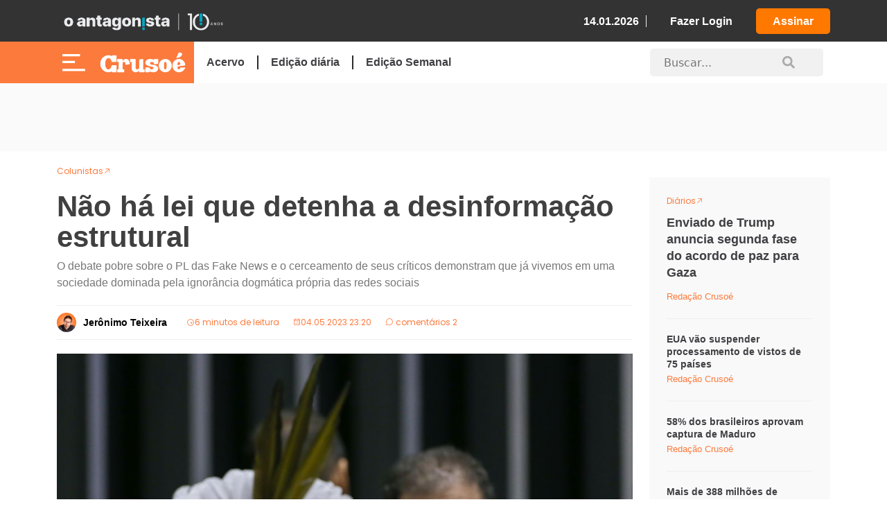

--- FILE ---
content_type: text/html; charset=UTF-8
request_url: https://crusoe.com.br/secao/colunistas/nao-ha-lei-que-detenha-a-desinformacao-estrutural/
body_size: 16858
content:
<!doctype html>
<html lang="pt-BR">
  <head>
    <meta charset="utf-8">
    <meta name="viewport" content="width=device-width, initial-scale=1">
    
    <link rel="mask-icon" href="https://crusoe.com.br/app/themes/nautilus/public/images/favicon/safari-pinned-tab.svg" color="#5bbad5">
    <link rel="shortcut icon" href="https://crusoe.com.br/app/themes/nautilus/public/images/favicon/favicon.ico">
    <meta name="msapplication-TileColor" content="#50b848">
    <meta name="msapplication-config" content="https://crusoe.com.br/app/themes/nautilus/browserconfig.xml">
    <meta name="theme-color" content="#50b848">
        <script async src="https://securepubads.g.doubleclick.net/tag/js/gpt.js"></script>
        <link rel="stylesheet" href="https://cdn.jsdelivr.net/npm/swiper@11/swiper-bundle.min.css" />
    <script src="https://cdn.jsdelivr.net/npm/swiper@11/swiper-bundle.min.js"></script>
    <script src="https://unpkg.com/@phosphor-icons/web"></script>
    <link rel="stylesheet" href="https://cdnjs.cloudflare.com/ajax/libs/OwlCarousel2/2.3.4/assets/owl.carousel.min.css">
    <link rel="stylesheet" href="https://cdnjs.cloudflare.com/ajax/libs/OwlCarousel2/2.3.4/assets/owl.theme.default.min.css">

    <!-- Owl Carousel JS -->
    <script src="https://cdnjs.cloudflare.com/ajax/libs/jquery/3.6.0/jquery.min.js"></script>
    <script src="https://cdnjs.cloudflare.com/ajax/libs/OwlCarousel2/2.3.4/owl.carousel.min.js"></script>
        <meta name='robots' content='index, follow, max-image-preview:large, max-snippet:-1, max-video-preview:-1' />

	<!-- This site is optimized with the Yoast SEO plugin v23.4 - https://yoast.com/wordpress/plugins/seo/ -->
	<title>Não há lei que detenha a desinformação estrutural - Crusoé</title>
	<link rel="canonical" href="https://crusoe.com.br/edicoes/262/nao-ha-lei-que-detenha-a-desinformacao-estrutural/" />
	<meta property="og:locale" content="pt_BR" />
	<meta property="og:type" content="article" />
	<meta property="og:title" content="Não há lei que detenha a desinformação estrutural - Crusoé" />
	<meta property="og:description" content="O debate pobre sobre o PL das Fake News e o cerceamento de seus críticos demonstram que já vivemos em uma sociedade dominada pela ignorância dogmática própria das redes sociais" />
	<meta property="og:url" content="https://crusoe.com.br/edicoes/262/nao-ha-lei-que-detenha-a-desinformacao-estrutural/" />
	<meta property="og:site_name" content="Crusoé" />
	<meta property="article:publisher" content="https://www.facebook.com/revistacrusoe/" />
	<meta property="article:published_time" content="2023-05-05T02:20:10+00:00" />
	<meta property="article:modified_time" content="2023-05-05T11:55:08+00:00" />
	<meta property="og:image" content="https://cdn.crusoe.com.br/uploads/2023/04/arthur_lira-4_0.jpg" />
	<meta property="og:image:width" content="1024" />
	<meta property="og:image:height" content="768" />
	<meta property="og:image:type" content="image/jpeg" />
	<meta name="author" content="Jerônimo Teixeira" />
	<meta name="twitter:card" content="summary_large_image" />
	<meta name="twitter:creator" content="@revistacrusoe" />
	<meta name="twitter:site" content="@revistacrusoe" />
	<meta name="twitter:label1" content="Written by" />
	<meta name="twitter:data1" content="Jerônimo Teixeira" />
	<meta name="twitter:label2" content="Est. reading time" />
	<meta name="twitter:data2" content="5 minutos" />
	<script type="application/ld+json" class="yoast-schema-graph">{"@context":"https://schema.org","@graph":[{"@type":"Article","@id":"https://crusoe.com.br/edicoes/262/nao-ha-lei-que-detenha-a-desinformacao-estrutural/#article","isPartOf":{"@id":"https://crusoe.com.br/edicoes/262/nao-ha-lei-que-detenha-a-desinformacao-estrutural/"},"author":{"name":"Jerônimo Teixeira","@id":"https://crusoe.com.br/#/schema/person/99f3725af8950a6353d9b106fc2a3bfa"},"headline":"Não há lei que detenha a desinformação estrutural","datePublished":"2023-05-05T02:20:10+00:00","dateModified":"2023-05-05T11:55:08+00:00","mainEntityOfPage":{"@id":"https://crusoe.com.br/edicoes/262/nao-ha-lei-que-detenha-a-desinformacao-estrutural/"},"wordCount":1074,"commentCount":2,"publisher":{"@id":"https://crusoe.com.br/#organization"},"image":{"@id":"https://crusoe.com.br/edicoes/262/nao-ha-lei-que-detenha-a-desinformacao-estrutural/#primaryimage"},"thumbnailUrl":"https://cdn.crusoe.com.br/uploads/2023/04/arthur_lira-4_0.jpg","keywords":["Arthur Lira","Câmara dos Deputados","censura","Facebook","Flávio Dino","Google","liberdade de expressão","meta","PL das Fake News","Spotify"],"articleSection":["Colunistas","Edição Semana 262"],"inLanguage":"pt-BR","potentialAction":[{"@type":"CommentAction","name":"Comment","target":["https://crusoe.com.br/edicoes/262/nao-ha-lei-que-detenha-a-desinformacao-estrutural/#respond"]}]},{"@type":"WebPage","@id":"https://crusoe.com.br/edicoes/262/nao-ha-lei-que-detenha-a-desinformacao-estrutural/","url":"https://crusoe.com.br/edicoes/262/nao-ha-lei-que-detenha-a-desinformacao-estrutural/","name":"Não há lei que detenha a desinformação estrutural - Crusoé","isPartOf":{"@id":"https://crusoe.com.br/#website"},"primaryImageOfPage":{"@id":"https://crusoe.com.br/edicoes/262/nao-ha-lei-que-detenha-a-desinformacao-estrutural/#primaryimage"},"image":{"@id":"https://crusoe.com.br/edicoes/262/nao-ha-lei-que-detenha-a-desinformacao-estrutural/#primaryimage"},"thumbnailUrl":"https://cdn.crusoe.com.br/uploads/2023/04/arthur_lira-4_0.jpg","datePublished":"2023-05-05T02:20:10+00:00","dateModified":"2023-05-05T11:55:08+00:00","breadcrumb":{"@id":"https://crusoe.com.br/edicoes/262/nao-ha-lei-que-detenha-a-desinformacao-estrutural/#breadcrumb"},"inLanguage":"pt-BR","potentialAction":[{"@type":"ReadAction","target":["https://crusoe.com.br/edicoes/262/nao-ha-lei-que-detenha-a-desinformacao-estrutural/"]}]},{"@type":"ImageObject","inLanguage":"pt-BR","@id":"https://crusoe.com.br/edicoes/262/nao-ha-lei-que-detenha-a-desinformacao-estrutural/#primaryimage","url":"https://cdn.crusoe.com.br/uploads/2023/04/arthur_lira-4_0.jpg","contentUrl":"https://cdn.crusoe.com.br/uploads/2023/04/arthur_lira-4_0.jpg","width":1024,"height":768,"caption":"Arthur Lira: presidente da Câmara teve de adiar votação de projeto"},{"@type":"BreadcrumbList","@id":"https://crusoe.com.br/edicoes/262/nao-ha-lei-que-detenha-a-desinformacao-estrutural/#breadcrumb","itemListElement":[{"@type":"ListItem","position":1,"name":"Home","item":"https://crusoe.com.br/"},{"@type":"ListItem","position":2,"name":"Não há lei que detenha a desinformação estrutural"}]},{"@type":"WebSite","@id":"https://crusoe.com.br/#website","url":"https://crusoe.com.br/","name":"Crusoé","description":"Uma ilha no jornalismo.","publisher":{"@id":"https://crusoe.com.br/#organization"},"potentialAction":[{"@type":"SearchAction","target":{"@type":"EntryPoint","urlTemplate":"https://crusoe.com.br/?s={search_term_string}"},"query-input":{"@type":"PropertyValueSpecification","valueRequired":true,"valueName":"search_term_string"}}],"inLanguage":"pt-BR"},{"@type":"Organization","@id":"https://crusoe.com.br/#organization","name":"Revista Crusoé","url":"https://crusoe.com.br/","logo":{"@type":"ImageObject","inLanguage":"pt-BR","@id":"https://crusoe.com.br/#/schema/logo/image/","url":"https://cdn.crusoe.com.br/uploads/2018/05/logo-social-white.png","contentUrl":"https://cdn.crusoe.com.br/uploads/2018/05/logo-social-white.png","width":1200,"height":628,"caption":"Revista Crusoé"},"image":{"@id":"https://crusoe.com.br/#/schema/logo/image/"},"sameAs":["https://www.facebook.com/revistacrusoe/","https://x.com/revistacrusoe"]},{"@type":"Person","@id":"https://crusoe.com.br/#/schema/person/99f3725af8950a6353d9b106fc2a3bfa","name":"Jerônimo Teixeira","url":"https://crusoe.com.br/author/j3r0n1m0t3ixeir/"}]}</script>
	<!-- / Yoast SEO plugin. -->


<link rel='dns-prefetch' href='//sdk.listenlive.co' />
<link rel='dns-prefetch' href='//cdn.crusoe.com.br' />
<link rel="alternate" type="application/rss+xml" title="Feed de comentários para Crusoé &raquo; Não há lei que detenha a desinformação estrutural" href="https://crusoe.com.br/edicoes/262/nao-ha-lei-que-detenha-a-desinformacao-estrutural/feed/" />
<script>
window._wpemojiSettings = {"baseUrl":"https:\/\/s.w.org\/images\/core\/emoji\/14.0.0\/72x72\/","ext":".png","svgUrl":"https:\/\/s.w.org\/images\/core\/emoji\/14.0.0\/svg\/","svgExt":".svg","source":{"concatemoji":"https:\/\/crusoe.com.br\/wp\/wp-includes\/js\/wp-emoji-release.min.js?ver=6.4.3"}};
/*! This file is auto-generated */
!function(i,n){var o,s,e;function c(e){try{var t={supportTests:e,timestamp:(new Date).valueOf()};sessionStorage.setItem(o,JSON.stringify(t))}catch(e){}}function p(e,t,n){e.clearRect(0,0,e.canvas.width,e.canvas.height),e.fillText(t,0,0);var t=new Uint32Array(e.getImageData(0,0,e.canvas.width,e.canvas.height).data),r=(e.clearRect(0,0,e.canvas.width,e.canvas.height),e.fillText(n,0,0),new Uint32Array(e.getImageData(0,0,e.canvas.width,e.canvas.height).data));return t.every(function(e,t){return e===r[t]})}function u(e,t,n){switch(t){case"flag":return n(e,"\ud83c\udff3\ufe0f\u200d\u26a7\ufe0f","\ud83c\udff3\ufe0f\u200b\u26a7\ufe0f")?!1:!n(e,"\ud83c\uddfa\ud83c\uddf3","\ud83c\uddfa\u200b\ud83c\uddf3")&&!n(e,"\ud83c\udff4\udb40\udc67\udb40\udc62\udb40\udc65\udb40\udc6e\udb40\udc67\udb40\udc7f","\ud83c\udff4\u200b\udb40\udc67\u200b\udb40\udc62\u200b\udb40\udc65\u200b\udb40\udc6e\u200b\udb40\udc67\u200b\udb40\udc7f");case"emoji":return!n(e,"\ud83e\udef1\ud83c\udffb\u200d\ud83e\udef2\ud83c\udfff","\ud83e\udef1\ud83c\udffb\u200b\ud83e\udef2\ud83c\udfff")}return!1}function f(e,t,n){var r="undefined"!=typeof WorkerGlobalScope&&self instanceof WorkerGlobalScope?new OffscreenCanvas(300,150):i.createElement("canvas"),a=r.getContext("2d",{willReadFrequently:!0}),o=(a.textBaseline="top",a.font="600 32px Arial",{});return e.forEach(function(e){o[e]=t(a,e,n)}),o}function t(e){var t=i.createElement("script");t.src=e,t.defer=!0,i.head.appendChild(t)}"undefined"!=typeof Promise&&(o="wpEmojiSettingsSupports",s=["flag","emoji"],n.supports={everything:!0,everythingExceptFlag:!0},e=new Promise(function(e){i.addEventListener("DOMContentLoaded",e,{once:!0})}),new Promise(function(t){var n=function(){try{var e=JSON.parse(sessionStorage.getItem(o));if("object"==typeof e&&"number"==typeof e.timestamp&&(new Date).valueOf()<e.timestamp+604800&&"object"==typeof e.supportTests)return e.supportTests}catch(e){}return null}();if(!n){if("undefined"!=typeof Worker&&"undefined"!=typeof OffscreenCanvas&&"undefined"!=typeof URL&&URL.createObjectURL&&"undefined"!=typeof Blob)try{var e="postMessage("+f.toString()+"("+[JSON.stringify(s),u.toString(),p.toString()].join(",")+"));",r=new Blob([e],{type:"text/javascript"}),a=new Worker(URL.createObjectURL(r),{name:"wpTestEmojiSupports"});return void(a.onmessage=function(e){c(n=e.data),a.terminate(),t(n)})}catch(e){}c(n=f(s,u,p))}t(n)}).then(function(e){for(var t in e)n.supports[t]=e[t],n.supports.everything=n.supports.everything&&n.supports[t],"flag"!==t&&(n.supports.everythingExceptFlag=n.supports.everythingExceptFlag&&n.supports[t]);n.supports.everythingExceptFlag=n.supports.everythingExceptFlag&&!n.supports.flag,n.DOMReady=!1,n.readyCallback=function(){n.DOMReady=!0}}).then(function(){return e}).then(function(){var e;n.supports.everything||(n.readyCallback(),(e=n.source||{}).concatemoji?t(e.concatemoji):e.wpemoji&&e.twemoji&&(t(e.twemoji),t(e.wpemoji)))}))}((window,document),window._wpemojiSettings);
</script>
<style id='wp-emoji-styles-inline-css'>

	img.wp-smiley, img.emoji {
		display: inline !important;
		border: none !important;
		box-shadow: none !important;
		height: 1em !important;
		width: 1em !important;
		margin: 0 0.07em !important;
		vertical-align: -0.1em !important;
		background: none !important;
		padding: 0 !important;
	}
</style>
<link rel='stylesheet' id='wp-block-library-css' href='https://crusoe.com.br/wp/wp-includes/css/dist/block-library/style.min.css?ver=6.4.3' media='all' />
<style id='global-styles-inline-css'>
body{--wp--preset--color--black: #000000;--wp--preset--color--cyan-bluish-gray: #abb8c3;--wp--preset--color--white: #ffffff;--wp--preset--color--pale-pink: #f78da7;--wp--preset--color--vivid-red: #cf2e2e;--wp--preset--color--luminous-vivid-orange: #ff6900;--wp--preset--color--luminous-vivid-amber: #fcb900;--wp--preset--color--light-green-cyan: #7bdcb5;--wp--preset--color--vivid-green-cyan: #00d084;--wp--preset--color--pale-cyan-blue: #8ed1fc;--wp--preset--color--vivid-cyan-blue: #0693e3;--wp--preset--color--vivid-purple: #9b51e0;--wp--preset--gradient--vivid-cyan-blue-to-vivid-purple: linear-gradient(135deg,rgba(6,147,227,1) 0%,rgb(155,81,224) 100%);--wp--preset--gradient--light-green-cyan-to-vivid-green-cyan: linear-gradient(135deg,rgb(122,220,180) 0%,rgb(0,208,130) 100%);--wp--preset--gradient--luminous-vivid-amber-to-luminous-vivid-orange: linear-gradient(135deg,rgba(252,185,0,1) 0%,rgba(255,105,0,1) 100%);--wp--preset--gradient--luminous-vivid-orange-to-vivid-red: linear-gradient(135deg,rgba(255,105,0,1) 0%,rgb(207,46,46) 100%);--wp--preset--gradient--very-light-gray-to-cyan-bluish-gray: linear-gradient(135deg,rgb(238,238,238) 0%,rgb(169,184,195) 100%);--wp--preset--gradient--cool-to-warm-spectrum: linear-gradient(135deg,rgb(74,234,220) 0%,rgb(151,120,209) 20%,rgb(207,42,186) 40%,rgb(238,44,130) 60%,rgb(251,105,98) 80%,rgb(254,248,76) 100%);--wp--preset--gradient--blush-light-purple: linear-gradient(135deg,rgb(255,206,236) 0%,rgb(152,150,240) 100%);--wp--preset--gradient--blush-bordeaux: linear-gradient(135deg,rgb(254,205,165) 0%,rgb(254,45,45) 50%,rgb(107,0,62) 100%);--wp--preset--gradient--luminous-dusk: linear-gradient(135deg,rgb(255,203,112) 0%,rgb(199,81,192) 50%,rgb(65,88,208) 100%);--wp--preset--gradient--pale-ocean: linear-gradient(135deg,rgb(255,245,203) 0%,rgb(182,227,212) 50%,rgb(51,167,181) 100%);--wp--preset--gradient--electric-grass: linear-gradient(135deg,rgb(202,248,128) 0%,rgb(113,206,126) 100%);--wp--preset--gradient--midnight: linear-gradient(135deg,rgb(2,3,129) 0%,rgb(40,116,252) 100%);--wp--preset--font-size--small: 13px;--wp--preset--font-size--medium: 20px;--wp--preset--font-size--large: 36px;--wp--preset--font-size--x-large: 42px;--wp--preset--spacing--20: 0.44rem;--wp--preset--spacing--30: 0.67rem;--wp--preset--spacing--40: 1rem;--wp--preset--spacing--50: 1.5rem;--wp--preset--spacing--60: 2.25rem;--wp--preset--spacing--70: 3.38rem;--wp--preset--spacing--80: 5.06rem;--wp--preset--shadow--natural: 6px 6px 9px rgba(0, 0, 0, 0.2);--wp--preset--shadow--deep: 12px 12px 50px rgba(0, 0, 0, 0.4);--wp--preset--shadow--sharp: 6px 6px 0px rgba(0, 0, 0, 0.2);--wp--preset--shadow--outlined: 6px 6px 0px -3px rgba(255, 255, 255, 1), 6px 6px rgba(0, 0, 0, 1);--wp--preset--shadow--crisp: 6px 6px 0px rgba(0, 0, 0, 1);}body { margin: 0;--wp--style--global--content-size: 650px;--wp--style--global--wide-size: 1200px; }.wp-site-blocks > .alignleft { float: left; margin-right: 2em; }.wp-site-blocks > .alignright { float: right; margin-left: 2em; }.wp-site-blocks > .aligncenter { justify-content: center; margin-left: auto; margin-right: auto; }:where(.is-layout-flex){gap: 0.5em;}:where(.is-layout-grid){gap: 0.5em;}body .is-layout-flow > .alignleft{float: left;margin-inline-start: 0;margin-inline-end: 2em;}body .is-layout-flow > .alignright{float: right;margin-inline-start: 2em;margin-inline-end: 0;}body .is-layout-flow > .aligncenter{margin-left: auto !important;margin-right: auto !important;}body .is-layout-constrained > .alignleft{float: left;margin-inline-start: 0;margin-inline-end: 2em;}body .is-layout-constrained > .alignright{float: right;margin-inline-start: 2em;margin-inline-end: 0;}body .is-layout-constrained > .aligncenter{margin-left: auto !important;margin-right: auto !important;}body .is-layout-constrained > :where(:not(.alignleft):not(.alignright):not(.alignfull)){max-width: var(--wp--style--global--content-size);margin-left: auto !important;margin-right: auto !important;}body .is-layout-constrained > .alignwide{max-width: var(--wp--style--global--wide-size);}body .is-layout-flex{display: flex;}body .is-layout-flex{flex-wrap: wrap;align-items: center;}body .is-layout-flex > *{margin: 0;}body .is-layout-grid{display: grid;}body .is-layout-grid > *{margin: 0;}body{padding-top: 0px;padding-right: 0px;padding-bottom: 0px;padding-left: 0px;}a:where(:not(.wp-element-button)){text-decoration: underline;}.wp-element-button, .wp-block-button__link{background-color: #32373c;border-width: 0;color: #fff;font-family: inherit;font-size: inherit;line-height: inherit;padding: calc(0.667em + 2px) calc(1.333em + 2px);text-decoration: none;}.has-black-color{color: var(--wp--preset--color--black) !important;}.has-cyan-bluish-gray-color{color: var(--wp--preset--color--cyan-bluish-gray) !important;}.has-white-color{color: var(--wp--preset--color--white) !important;}.has-pale-pink-color{color: var(--wp--preset--color--pale-pink) !important;}.has-vivid-red-color{color: var(--wp--preset--color--vivid-red) !important;}.has-luminous-vivid-orange-color{color: var(--wp--preset--color--luminous-vivid-orange) !important;}.has-luminous-vivid-amber-color{color: var(--wp--preset--color--luminous-vivid-amber) !important;}.has-light-green-cyan-color{color: var(--wp--preset--color--light-green-cyan) !important;}.has-vivid-green-cyan-color{color: var(--wp--preset--color--vivid-green-cyan) !important;}.has-pale-cyan-blue-color{color: var(--wp--preset--color--pale-cyan-blue) !important;}.has-vivid-cyan-blue-color{color: var(--wp--preset--color--vivid-cyan-blue) !important;}.has-vivid-purple-color{color: var(--wp--preset--color--vivid-purple) !important;}.has-black-background-color{background-color: var(--wp--preset--color--black) !important;}.has-cyan-bluish-gray-background-color{background-color: var(--wp--preset--color--cyan-bluish-gray) !important;}.has-white-background-color{background-color: var(--wp--preset--color--white) !important;}.has-pale-pink-background-color{background-color: var(--wp--preset--color--pale-pink) !important;}.has-vivid-red-background-color{background-color: var(--wp--preset--color--vivid-red) !important;}.has-luminous-vivid-orange-background-color{background-color: var(--wp--preset--color--luminous-vivid-orange) !important;}.has-luminous-vivid-amber-background-color{background-color: var(--wp--preset--color--luminous-vivid-amber) !important;}.has-light-green-cyan-background-color{background-color: var(--wp--preset--color--light-green-cyan) !important;}.has-vivid-green-cyan-background-color{background-color: var(--wp--preset--color--vivid-green-cyan) !important;}.has-pale-cyan-blue-background-color{background-color: var(--wp--preset--color--pale-cyan-blue) !important;}.has-vivid-cyan-blue-background-color{background-color: var(--wp--preset--color--vivid-cyan-blue) !important;}.has-vivid-purple-background-color{background-color: var(--wp--preset--color--vivid-purple) !important;}.has-black-border-color{border-color: var(--wp--preset--color--black) !important;}.has-cyan-bluish-gray-border-color{border-color: var(--wp--preset--color--cyan-bluish-gray) !important;}.has-white-border-color{border-color: var(--wp--preset--color--white) !important;}.has-pale-pink-border-color{border-color: var(--wp--preset--color--pale-pink) !important;}.has-vivid-red-border-color{border-color: var(--wp--preset--color--vivid-red) !important;}.has-luminous-vivid-orange-border-color{border-color: var(--wp--preset--color--luminous-vivid-orange) !important;}.has-luminous-vivid-amber-border-color{border-color: var(--wp--preset--color--luminous-vivid-amber) !important;}.has-light-green-cyan-border-color{border-color: var(--wp--preset--color--light-green-cyan) !important;}.has-vivid-green-cyan-border-color{border-color: var(--wp--preset--color--vivid-green-cyan) !important;}.has-pale-cyan-blue-border-color{border-color: var(--wp--preset--color--pale-cyan-blue) !important;}.has-vivid-cyan-blue-border-color{border-color: var(--wp--preset--color--vivid-cyan-blue) !important;}.has-vivid-purple-border-color{border-color: var(--wp--preset--color--vivid-purple) !important;}.has-vivid-cyan-blue-to-vivid-purple-gradient-background{background: var(--wp--preset--gradient--vivid-cyan-blue-to-vivid-purple) !important;}.has-light-green-cyan-to-vivid-green-cyan-gradient-background{background: var(--wp--preset--gradient--light-green-cyan-to-vivid-green-cyan) !important;}.has-luminous-vivid-amber-to-luminous-vivid-orange-gradient-background{background: var(--wp--preset--gradient--luminous-vivid-amber-to-luminous-vivid-orange) !important;}.has-luminous-vivid-orange-to-vivid-red-gradient-background{background: var(--wp--preset--gradient--luminous-vivid-orange-to-vivid-red) !important;}.has-very-light-gray-to-cyan-bluish-gray-gradient-background{background: var(--wp--preset--gradient--very-light-gray-to-cyan-bluish-gray) !important;}.has-cool-to-warm-spectrum-gradient-background{background: var(--wp--preset--gradient--cool-to-warm-spectrum) !important;}.has-blush-light-purple-gradient-background{background: var(--wp--preset--gradient--blush-light-purple) !important;}.has-blush-bordeaux-gradient-background{background: var(--wp--preset--gradient--blush-bordeaux) !important;}.has-luminous-dusk-gradient-background{background: var(--wp--preset--gradient--luminous-dusk) !important;}.has-pale-ocean-gradient-background{background: var(--wp--preset--gradient--pale-ocean) !important;}.has-electric-grass-gradient-background{background: var(--wp--preset--gradient--electric-grass) !important;}.has-midnight-gradient-background{background: var(--wp--preset--gradient--midnight) !important;}.has-small-font-size{font-size: var(--wp--preset--font-size--small) !important;}.has-medium-font-size{font-size: var(--wp--preset--font-size--medium) !important;}.has-large-font-size{font-size: var(--wp--preset--font-size--large) !important;}.has-x-large-font-size{font-size: var(--wp--preset--font-size--x-large) !important;}
.wp-block-navigation a:where(:not(.wp-element-button)){color: inherit;}
:where(.wp-block-post-template.is-layout-flex){gap: 1.25em;}:where(.wp-block-post-template.is-layout-grid){gap: 1.25em;}
:where(.wp-block-columns.is-layout-flex){gap: 2em;}:where(.wp-block-columns.is-layout-grid){gap: 2em;}
.wp-block-pullquote{font-size: 1.5em;line-height: 1.6;}
</style>
<link rel='stylesheet' id='post/0-css' href='https://crusoe.com.br/app/themes/nautilus/public/css/post.css' media='all' />
<link rel='stylesheet' id='app/0-css' href='https://crusoe.com.br/app/themes/nautilus/public/css/app.css' media='all' />
<link rel="https://api.w.org/" href="https://crusoe.com.br/wp-json/" /><link rel="alternate" type="application/json" href="https://crusoe.com.br/wp-json/wp/v2/posts/225762" /><link rel="EditURI" type="application/rsd+xml" title="RSD" href="https://crusoe.com.br/wp/xmlrpc.php?rsd" />
<meta name="generator" content="WordPress 6.4.3" />
<link rel='shortlink' href='https://crusoe.com.br/?p=225762' />
<link rel="alternate" type="application/json+oembed" href="https://crusoe.com.br/wp-json/oembed/1.0/embed?url=https%3A%2F%2Fcrusoe.com.br%2Fedicoes%2F262%2Fnao-ha-lei-que-detenha-a-desinformacao-estrutural%2F" />
<link rel="alternate" type="text/xml+oembed" href="https://crusoe.com.br/wp-json/oembed/1.0/embed?url=https%3A%2F%2Fcrusoe.com.br%2Fedicoes%2F262%2Fnao-ha-lei-que-detenha-a-desinformacao-estrutural%2F&#038;format=xml" />
<link rel="icon" href="https://cdn.crusoe.com.br/uploads/2024/01/cropped-android-chrome-512x512-1-32x32.png" sizes="32x32" />
<link rel="icon" href="https://cdn.crusoe.com.br/uploads/2024/01/cropped-android-chrome-512x512-1-192x192.png" sizes="192x192" />
<link rel="apple-touch-icon" href="https://cdn.crusoe.com.br/uploads/2024/01/cropped-android-chrome-512x512-1-180x180.png" />
<meta name="msapplication-TileImage" content="https://cdn.crusoe.com.br/uploads/2024/01/cropped-android-chrome-512x512-1-270x270.png" />

    <!-- Google Tag Manager -->
          <script>(function(w,d,s,l,i){w[l]=w[l]||[];w[l].push({'gtm.start':
      new Date().getTime(),event:'gtm.js'});var f=d.getElementsByTagName(s)[0],
      j=d.createElement(s),dl=l!='dataLayer'?'&l='+l:'';j.async=true;j.src=
      'https://www.googletagmanager.com/gtm.js?id='+i+dl;f.parentNode.insertBefore(j,f);
      })(window,document,'script','dataLayer','GTM-N69LTPJ');</script>
        <!-- End Google Tag Manager -->

    <!-- Script formularios RD Station -->
    <script type="text/javascript" src="https://d335luupugsy2.cloudfront.net/js/rdstation-forms/stable/rdstation-forms.min.js"></script>

    <!-- Google tag (gtag.js) - Analytics -->
  <script async src="https://www.googletagmanager.com/gtag/js?id=G-4CKW79QH9K"></script>
  <script>
    window.dataLayer = window.dataLayer || [];
    function gtag(){dataLayer.push(arguments);}
    gtag('js', new Date());
  
    gtag('config', 'G-4CKW79QH9K');
  </script>

<!-- adSeleto -->
    <script type="module" src="https://cdn.cloud.adseleto.com/as_crusoe.js"></script>
  
  <!-- Config subscribe and login with Google -->
  
    <!-- End Config subscribe and login with Google -->
  </head>

  <body class="post-template-default single single-post postid-225762 single-format-standard wp-custom-logo wp-embed-responsive nao-ha-lei-que-detenha-a-desinformacao-estrutural">
    
    <div id="app">

      <div class="main-header">
    <div class="custom-header-container header-crusoe">
        <div class="container">
            <header class="custom-header-container__custom-header">
                <div class="custom-header-container__container-header">
                    <div class="custom-header-container__custom-title">
                        <a href="https://oantagonista.com.br/" target="_blank" title="O Antagonista" class="logo" id="link-oantagonista">
                            <img src="https://cdn.oantagonista.com/images/icones-v3/OA-10anos-Exp-White.png" width="250px"
                                height="auto" class="custom-img" alt="Crusoé" loading="lazy" id="new-logo-oantagonista">
                            </img>
                        </a>
                    </div>

                    <script>
                        function getCookie(name) {
                            const cookies = document.cookie.split('; ');
                            for (const cookie of cookies) {
                                const [key, value] = cookie.split('=');
                                if (key === name) return decodeURIComponent(value);
                            }
                            return null;
                        }
                        
                        document.addEventListener('DOMContentLoaded', () => {
                            const link = document.getElementById('link-oantagonista');
                            if (!link) return; // evita erro se o elemento não existir
                        
                            link.addEventListener('click', async function (event) {
                                event.preventDefault();
                        
                                const oantagonistaUrl = "https://oantagonista.com.br/"; // trocar para produção
                                const haveAccessOA = "false";
                        
                                if (haveAccessOA === "false") {
                                    console.log('Usuário sem acesso');
                                    window.open(oantagonistaUrl, "_blank", "noopener,noreferrer");
                                    return;
                                }
                        
                                try {
                                    const apiUrl = "https://oantagonista.com.br/wp-json/auth/v2/access-token/"; // trocar para produção
                                    const webToken = getCookie("oamcrs_checkacess");
                        
                                    if (!webToken) {
                                        console.warn("Cookie 'oamcrs_checkacess' não encontrado.");
                                        window.open(oantagonistaUrl, "_blank", "noopener,noreferrer");
                                        return;
                                    }
                        
                        
                                    const response = await fetch(apiUrl, {
                                        method: "POST",
                                        credentials: "include",
                                        headers: {
                                            "Content-Type": "application/json"
                                        },
                                        body: JSON.stringify({ token: webToken })
                                    });
                        
                                    if (!response.ok) {
                                        const err = await response.json().catch(() => ({}));
                                        console.error("Erro ao autenticar:", err);
                                        window.open(oantagonistaUrl, "_blank", "noopener,noreferrer");
                                        return;
                                    }
                        
                                    console.log("Autenticação bem-sucedida");
                                    window.open(oantagonistaUrl, "_blank", "noopener,noreferrer");
                        
                                } catch (error) {
                                    console.error("Erro de rede:", error);
                                    window.open(oantagonistaUrl, "_blank", "noopener,noreferrer");
                                }
                            });
                        });
                    </script>
                    
                    <div class="custom-header-container__custom-box">
                        <span class="data-header">14.01.2026</span>
                                                    <a href="https://crusoe.com.br/login" title="Fazer Login" class="header-login">Fazer Login</a>
                            <a href="https://assine.oantagonista.com.br/planos?utm_source=site_CR&utm_medium=organic&utm_campaign=header_button"
                                title="Assine Agora!" class="header-assinar-button">Assinar</a>
                                            </div>
                </div>
            </header>
        </div>
    </div>
    <div class="custom-header-container-p2">
        <header class="custom-header-container-p2__custom-header-p2 container">
            <div class="custom-header-container-p2__container-header-p2">
                <div class="custom-header-container-p2__custom-title-p2">
                    <div title="Menu" class="menu-header">
                        <img src="https://cdn.oantagonista.com/images/icones-v3/menu-white.svg" width="50px" height="25px"
                            class="custom-img" alt="Crusoé" loading="lazy">
                    </div>
                    <a href="https://crusoe.com.br">
                        <img src="https://cdn.oantagonista.com/images/icones-v3/white-crusoe.png" width="148px"
                             class="custom-header-container-p2__custom-img" alt="Crusoé"
                            loading="lazy"></img>
                    </a>
                    <div class="custom-header-container-p2__container-login-crusoe">
                                                    <a href="https://crusoe.com.br/login" class="custom-header-container-p2__login-crusoe">Fazer
                                Login</a>
                                                <i class="ph ph-user"></i>
                    </div>
                </div>
                <div class="custom-header-container-p2__custom-header-links" id="header-menu-links">
                    <div class="menu-menu-principal-container"><ul id="menu-menu-principal" class="menu"><li id="menu-item-264402" class="menu-item menu-item-type-custom menu-item-object-custom menu-item-264402"><a href="https://crusoe.com.br/lista/edicoes/">Acervo</a></li>
<li id="menu-item-264400" class="menu-item menu-item-type-custom menu-item-object-custom menu-item-264400"><a href="https://crusoe.com.br/lista/secao/diarios/">Edição diária</a></li>
</ul></div>                                        <a href="https://crusoe.com.br/lista/edicoes/402"
                        class="edicao-diaria-menu" title="ver edição completa">
                        Edição Semanal
                    </a>
                </div>
                <div class="custom-header-container-p2__custom-header-search" id="search-home">
                    <form method="get" action="https://crusoe.com.br">
                        <div class="custom-column--search__visible-search__group">
                            <input id="search-header-new" type="text"
                                class="custom-column--search__visible-search__group__input" placeholder="Buscar..."
                                name="s" data-event-category="Header" data-event-action="Clique - Header desktop"
                                data-event-label="Busca" autocomplete="off">
                            
                            <img src="https://cdn.oantagonista.com/images/icones-v3/search.svg" width="19"
                                height="19" alt="Pesquisar" loading="lazy">
                        </div>
                    </form>
                </div>
            </div>
        </header>
    </div>
</div>

<!-- Sidebar  -->
<nav id="sidebar" class="">
    <div id="sidebar__header">
        <figure class="sidebar__position-relative">
            <img src="https://cdn.crusoe.com.br/assets/images/logo_crusoe_full.svg" width="100px" height="30px"
                class="custom-img" alt="crusoe" loading="lazy">
            <a href="https://crusoe.com.br" title="crusoe"></a>
        </figure>
        <p title="Fechar" id="dismiss" class="close">X</p>
    </div>

    <ul class="container-links">
        <li class="container-links__user-area">
            <span class="title-link">Olá!</span>
                            <a href="https://crusoe.com.br/login" title="Fazer Login" class="primary-link">Fazer login</a>
                    </li>
    </ul>
    <div class="container-sidebar-search">
        <form method="get" action="https://crusoe.com.br">
            <div class="custom-column--search__visible-search__group">
                <input id="search-header-new" type="text"
                    class="custom-column--search__visible-search__group__input" placeholder="Buscar..."
                    name="s" data-event-category="Header" data-event-action="Clique - Header desktop"
                    data-event-label="Busca" autocomplete="off">
                
                <img src="https://cdn.oantagonista.com/images/icones-v3/search.svg" width="19" height="19"
                    alt="Pesquisar" loading="lazy">
            </div>
        </form>

    </div>
    <div class="container-links-editoriais">
        <div class="menu-menu-principal-container"><ul id="menu-menu-principal-1" class="menu"><li class="menu-item menu-item-type-custom menu-item-object-custom menu-item-264402"><a href="https://crusoe.com.br/lista/edicoes/">Acervo</a></li>
<li class="menu-item menu-item-type-custom menu-item-object-custom menu-item-264400"><a href="https://crusoe.com.br/lista/secao/diarios/">Edição diária</a></li>
</ul></div>                <li>
            <a href="https://crusoe.com.br/lista/edicoes/402"
                class="" title="ver edição completa">
                Edição Semanal
            </a>
        </li>
    </div>
    <div class="container-links-gerais">
        <div class="menu-menu-lateral-container"><ul id="menu-menu-lateral" class="menu"><li id="menu-item-264404" class="menu-item menu-item-type-taxonomy menu-item-object-category menu-item-264404"><a href="https://crusoe.com.br/lista/secao/entrevista/">Entrevistas</a></li>
<li id="menu-item-264405" class="menu-item menu-item-type-taxonomy menu-item-object-category menu-item-264405"><a href="https://crusoe.com.br/lista/o-caminho-do-dinheiro/">O Caminho do Dinheiro</a></li>
<li id="menu-item-264406" class="menu-item menu-item-type-taxonomy menu-item-object-category menu-item-264406"><a href="https://crusoe.com.br/lista/ilha-de-cultura/">Ilha de Cultura</a></li>
<li id="menu-item-264407" class="menu-item menu-item-type-taxonomy menu-item-object-category menu-item-264407"><a href="https://crusoe.com.br/lista/leitura-de-jogo/">Leitura de Jogo</a></li>
<li id="menu-item-264408" class="menu-item menu-item-type-taxonomy menu-item-object-category menu-item-264408"><a href="https://crusoe.com.br/lista/cronica/">Crônica</a></li>
<li id="menu-item-264410" class="menu-item menu-item-type-post_type menu-item-object-page menu-item-264410"><a href="https://crusoe.com.br/colunistas/">Colunistas</a></li>
</ul></div>    </div>
    <ul class="container-infos-adicionais">
        <li>
            <a href="https://assine.oantagonista.com.br/planos?utm_source=site_CR&utm_medium=organic&utm_campaign=header_button"
                title="Assine já" class="button-assine">Assine já</a>
            <div class="menu-menu-lateral-pagina-texto-container"><ul id="menu-menu-lateral-pagina-texto" class="menu"><li id="menu-item-264411" class="menu-item menu-item-type-custom menu-item-object-custom menu-item-264411"><a href="https://crusoe.com.br/principios-editoriais/">Princípios editoriais</a></li>
<li id="menu-item-264412" class="menu-item menu-item-type-custom menu-item-object-custom menu-item-264412"><a href="https://crusoe.com.br//perguntas-frequentes/">Central de ajuda ao assinante</a></li>
<li id="menu-item-264413" class="menu-item menu-item-type-custom menu-item-object-custom menu-item-264413"><a href="https://crusoe.com.br/politica-de-privacidade/">Política de privacidade</a></li>
<li id="menu-item-264414" class="menu-item menu-item-type-custom menu-item-object-custom menu-item-264414"><a href="https://crusoe.com.br//termos-de-uso/">Termos de uso</a></li>
<li id="menu-item-264415" class="menu-item menu-item-type-custom menu-item-object-custom menu-item-264415"><a href="https://crusoe.com.br/politica-de-cookies/">Política de Cookies</a></li>
<li id="menu-item-264416" class="menu-item menu-item-type-custom menu-item-object-custom menu-item-264416"><a href="https://crusoe.com.br/codigo-de-conduta/">Código de conduta</a></li>
<li id="menu-item-264417" class="menu-item menu-item-type-custom menu-item-object-custom menu-item-264417"><a href="https://crusoe.com.br/politica-de-compliance/">Política de compliance</a></li>
<li id="menu-item-264418" class="menu-item menu-item-type-custom menu-item-object-custom menu-item-264418"><a href="https://crusoe.com.br/app-da-crusoe-para-android-e-iphone-baixe-ja-o-seu/">Baixe o APP Crusoé</a></li>
</ul></div>        </li>
    </ul>
    <div class="container-redes-sociais">
        <span class="title-link">E siga a Crusoé nas redes</span>
        <div class="container-sociais-logos">
                                                            <!-- Ícones de redes sociais -->
                <a href="https://www.facebook.com/revistacrusoe/" target="_blank" title="Facebook" class="box-social__icons-btn">
                    <img src="https://cdn.crusoe.com.br/assets/images/facebook.svg" alt="Facebook" loading="lazy" width="28" height="28" />
                </a>
                <a href="https://twitter.com/revistacrusoe " target="_blank" title="Twitter" class="box-social__icons-btn">
                    <img src="https://cdn.crusoe.com.br/assets/images/twitter_black.svg" alt="Twitter" loading="lazy" width="28" height="28" />
                </a>
                <a href="https://www.instagram.com/RevistaCrusoe/" target="_blank" title="Instagram" class="box-social__icons-btn">
                    <img src="https://cdn.crusoe.com.br/assets/images/icon-instagram.svg" alt="Instagram" loading="lazy" width="35" height="35" />
                </a>
                                    </div>
    </div>
</nav>

<!-- End Sidebar  -->

<div class="overlay-sb"></div>

      <main id="main" class="main">
                                        <div class="container-banner-home-topo-728">
    <div id="banner-home-topo-728">
        <div id="gpt-leaderboard" style="display:flex;justify-content:center;padding: 24px;" width="300" height="100">
            <div id='div-gpt-ad-1696020181931-0'>
                
            </div>
            <div id="Crusoe_Mobile_Leaderboard">
                <script>
                if (window.innerWidth < 900) {
                    window.uolads.push({
                        id: "Crusoe_Mobile_Leaderboard"
                    });
                }
                </script>
            </div>
        </div>
    </div>
</div>
<section class="post-interna">

        
    <div class="container">
        <div class="post-interna__date">
            <a href=https://crusoe.com.br/lista/secao/colunistas target="_blank"><span>Colunistas
                    <i class="ph ph-arrow-up-right"></i></span>
            </a>
                    </div>

        <div class="row">
            <div class="col-lg-9">

                <article class="h-entry post-225762 post type-post status-publish format-standard has-post-thumbnail hentry category-colunistas category-21413 tag-arthur-lira tag-camara-dos-deputados tag-censura tag-facebook tag-flavio-dino tag-google tag-liberdade-de-expressao tag-meta tag-pl-das-fake-news tag-spotify">

                    <h1 class="p-name">
                        Não há lei que detenha a desinformação estrutural                    </h1>

                    <div class="post-interna__resumo">
                        <p>
                            O debate pobre sobre o PL das Fake News e o cerceamento de seus críticos demonstram que já vivemos em uma sociedade dominada pela ignorância dogmática própria das redes sociais
                        </p>
                    </div>

                    <div class="post-interna__autor">
                                                <div class="post-interna__autor__pessoa">
                                                        <a href="https://crusoe.com.br/author/j3r0n1m0t3ixeir/" target="_blank">
                                <figure class="post-interna__autor__pessoa__imagem">
                                                                        <img src="https://cdn.crusoe.com.br/uploads/2025/03/JeronimoTeixeira.webp" width="28px" height="28px" alt="avatar">
                                                                    </figure>
                            </a>
                            <a href="https://crusoe.com.br/author/j3r0n1m0t3ixeir/" target="_blank">
                                <span class="post-interna__autor__pessoa__nome" style="margin-right: 8px">
                                    Jerônimo Teixeira</span>
                            </a>
                        </div>
                                                                        <span class="post-interna__autor__item">
                            <i class="ph ph-clock-afternoon"></i>
                            6 minutos de leitura
                        </span>
                        <span class="post-interna__autor__item">
                            <i class="ph ph-calendar-dots"></i>
                            04.05.2023 23:20
                        </span>
                        <span class="post-interna__autor__item">
                            <a href="#comentarios">
                                <i class="ph ph-chat-circle"></i>
                                comentários 2
                            </a>
                        </span>
                                            </div>

                    
                                        <figure class="post-interna__imagem-destaque">
                        <img src="https://cdn.crusoe.com.br/uploads/2023/04/arthur_lira-4_0.jpg" width="874px" height="524px" srcset="https://cdn.crusoe.com.br/uploads/2023/04/arthur_lira-4_0.jpg 1024w, https://cdn.crusoe.com.br/uploads/2023/04/arthur_lira-4_0-320x180.jpg 320w, https://cdn.crusoe.com.br/uploads/2023/04/arthur_lira-4_0.jpg 1024w">
                        <figcaption>
                            Arthur Lira: presidente da Câmara teve de adiar votação de projeto 
                        </figcaption>
                    </figure>
                    
                    <div class="post-interna__content">
                                                <div class="post-interna__content__compartilhamento">
  <ul class="post-interna__content__compartilhamento__list">
      <li class="post-interna__content__compartilhamento__list__item">
          <a class="post-interna__content__compartilhamento__list__item__rede-social post-interna__content__compartilhamento__list__item__rede-social--whatsapp"
              href="https://crusoe.com.br/edicoes/262/nao-ha-lei-que-detenha-a-desinformacao-estrutural/" title="Whastapp">Whastapp</a>
      </li>
      <li class="post-interna__content__compartilhamento__list__item">
          <a class="post-interna__content__compartilhamento__list__item__rede-social post-interna__content__compartilhamento__list__item__rede-social--facebook"
              href="https://crusoe.com.br/edicoes/262/nao-ha-lei-que-detenha-a-desinformacao-estrutural/" title="Facebook">Facebook</a>
      </li>
      <li class="post-interna__content__compartilhamento__list__item">
          <a class="post-interna__content__compartilhamento__list__item__rede-social post-interna__content__compartilhamento__list__item__rede-social--twitter"
              href="https://crusoe.com.br/edicoes/262/nao-ha-lei-que-detenha-a-desinformacao-estrutural/" title="Twitter">Twitter</a>
      </li>
      <li class="post-interna__content__compartilhamento__list__item">
          <span
              class="post-interna__content__compartilhamento__list__item__title">COMPARTILHAR</span>
      </li>
  </ul>
</div>
                                                <div class="post-interna__content__corpo" id="content_post">
                            
                            <section class="paywall">
  <div class="container">
      <div class="row justify-content-center">
          <div class="col-md-10 col-lg-8 col-xl-6">
              <div class="paywall__title">
                  <span>Atenção!</span>
                  <h1>Este conteúdo é exclusivo para assinantes</h1>
                  <div class="paywall__stake-area">
                    <span>Faça parte de <strong>O Antagonista + Crusoé</strong> e tenha acesso ilimitado com:</span>
                  </div>
              </div>
              <div class="paywall__item--desktop">
                  <div class="paywall__item">
                      <i></i>
                      <span>ACESSO ILIMITADO AOS CONTEÚDOS</span> do site O Antagonista e das matérias semanais da Revista Crusoé
                  </div>
                  <div class="paywall__item">
                      <i></i>
                      Acesso à área de <span>COMENTÁRIOS</span> nos sites
                  </div>
              </div>
              <div class="paywall__item--mobile">
                  <div class="paywall__item">
                      <i></i>
                      <span>Descontos de até 70%</span>
                  </div>
                  <div class="paywall__item">
                      <i></i>
                      <span>Notícias mais importantes do Brasil e do mundo</span>
                  </div>
                  <div class="paywall__item">
                      <i></i>
                      <span>Reportagens exclusivas, bastidores do poder e análise crítica de quem fiscaliza o poder</span>
                  </div>
              </div>
              <div class="paywall__links">
                  <div class="row justify-content-center">
                      <div class="col-md-12 col-lg-6">
                          <a class="paywall__bt paywall__bt--voltar" href="#" onclick="window.history.back();"><i></i> VOLTAR</a>
                      </div>
                      <div class="col-md-12 col-lg-6">
                          <a class="paywall__bt paywall__bt--assinar" href="https://assine.oantagonista.com.br" target="_blank">QUERO ASSINAR <i></i></a>
                      </div>
                  </div>
              </div>
          </div>
      </div>
  </div>
</section>
                            <p>As fake news venceram.</p>
                        </div>
                    </div>
                </article>
            </div>
                        <div class="col-lg-3 post-interna__aside">
                <div class="post-interna__aside__noticias">

                    <div class="post-interna__aside__noticias__item">
    <div class="post-interna__aside__noticias__item__date">
        <span class="post-interna__aside__noticias__item__date__data">Diários<i class="ph ph-arrow-up-right"></i></span>
    </div>

    <h3 class="post-interna__aside__noticias__item__title">Enviado de Trump anuncia segunda fase do acordo de paz para Gaza</h3>
            <span class="post-interna__aside__noticias__item__author post-interna__aside__noticias__item__author--color">Redação Crusoé</span>
        <a href="https://crusoe.com.br/diario/enviado-de-trump-anuncia-segunda-fase-do-acordo-de-paz-para-gaza/" class="post-interna__aside__noticias__item__link" title="Visualizar">Visualizar</a>
</div>

                                                                                                    <div class="post-interna__aside__noticias__item">
        <h3 class="post-interna__aside__noticias__item__title post-interna__aside__noticias__item__title-mini">EUA vão suspender processamento de vistos de 75 países</h3>
                    <span class="post-interna__aside__noticias__item__author post-interna__aside__noticias__item__author--color">Redação Crusoé</span>
                <a href="https://crusoe.com.br/diario/eua-vao-suspender-processamento-de-vistos-de-75-paises/" class="post-interna__aside__noticias__item__link" title="Visualizar">Visualizar</a>
    </div>
                                                                                <div class="post-interna__aside__noticias__item">
        <h3 class="post-interna__aside__noticias__item__title post-interna__aside__noticias__item__title-mini">58% dos brasileiros aprovam captura de Maduro</h3>
                    <span class="post-interna__aside__noticias__item__author post-interna__aside__noticias__item__author--color">Redação Crusoé</span>
                <a href="https://crusoe.com.br/diario/58-dos-brasileiros-aprovam-captura-de-maduro/" class="post-interna__aside__noticias__item__link" title="Visualizar">Visualizar</a>
    </div>
                                                                                <div class="post-interna__aside__noticias__item">
        <h3 class="post-interna__aside__noticias__item__title post-interna__aside__noticias__item__title-mini">Mais de 388 milhões de cristãos foram perseguidos em 2025, aponta ONG</h3>
                    <span class="post-interna__aside__noticias__item__author post-interna__aside__noticias__item__author--color">João Pedro Farah</span>
                <a href="https://crusoe.com.br/diario/mais-de-388-milhoes-de-cristaos-foram-perseguidos-em-2025-aponta-ong/" class="post-interna__aside__noticias__item__link" title="Visualizar">Visualizar</a>
    </div>
                                                                                <div class="post-interna__aside__noticias__item">
        <h3 class="post-interna__aside__noticias__item__title post-interna__aside__noticias__item__title-mini">Para Itamaraty, o problema no Irã é Trump</h3>
                    <span class="post-interna__aside__noticias__item__author post-interna__aside__noticias__item__author--color">Duda Teixeira</span>
                <a href="https://crusoe.com.br/diario/para-itamaraty-o-problema-no-ira-e-trump/" class="post-interna__aside__noticias__item__link" title="Visualizar">Visualizar</a>
    </div>
                                                                                <div class="post-interna__aside__noticias__item">
        <h3 class="post-interna__aside__noticias__item__title post-interna__aside__noticias__item__title-mini">Apenas 13% dos venezuelanos são contra captura de Maduro</h3>
                    <span class="post-interna__aside__noticias__item__author post-interna__aside__noticias__item__author--color">Redação Crusoé</span>
                <a href="https://crusoe.com.br/diario/apenas-13-dos-venezuelanos-sao-contra-captura-de-maduro/" class="post-interna__aside__noticias__item__link" title="Visualizar">Visualizar</a>
    </div>
                                                        </div>
                                <div class="container-banner-edicao-medium-350" id="container-banner-edicao-350">
                    <div id="banner-edicao-medium-350">
                        <div style="display: flex; justify-content:center;margin:16px auto;">
                            <div class="dfp_ad_pos ads_desktop" id="gpt-half">
                                <div id="div-gpt-ad-1696020828967-0">
                                    
                                </div>
                            </div>
                        </div>
                    </div>
                </div>
                            </div>
                    </div>
        <div class="post-interna__final">
            <div class="post-interna__final__area">
                <br>
                                <div class="container-banner-edicao-medium-350" id="container-banner-edicao-350"
                    style="position: relative;">
                    <div id="banner-edicao-medium-350">
                        <div style="display: flex; justify-content:center;">
                            <div id="div-gpt-ad-1696021387307-0">
                                
                            </div>
                        </div>
                    </div>
                </div>
                                <div class="ultimas-noticias-area__list mais-lidas-categoria mais-lidas-single">
                    <section class="mais-lidas-single">
    <div class="container">
        <div class="mais-lidas-single__title">
            <h3>Mais Lidas</h3>
        </div>
        <div class="swiper most-read-single">
            <div class="swiper-wrapper most-read-single__wrapper mais-lidas-single__list">
                                <div class="swiper-slide most-read-single__wrapper__slide col-6 col-lg-3 most-read">
                    <div class="mais-lidas-single__list__card">
    <figure>
        <img src="https://cdn.crusoe.com.br/uploads/2026/01/effd4dcf-5392-4d67-8e0d-d25717747411.jpg" alt="58% dos brasileiros aprovam captura de Maduro" width="285px" height="170px"
            loading="lazy">
    </figure>
    <h2>58% dos brasileiros aprovam captura de Maduro</h2>
    <a class="mais-lidas-single__list__card__link"
        href="https://www.crusoe.com.br/noticias/58-dos-brasileiros-aprovam-captura-de-maduro/?utm_source=site&utm_medium=single&utm_campaign=mais_lidas"
        title="Visualizar notícia">
        Visualizar notícia
    </a>
</div>                </div>
                                <div class="swiper-slide most-read-single__wrapper__slide col-6 col-lg-3 most-read">
                    <div class="mais-lidas-single__list__card">
    <figure>
        <img src="https://cdn.crusoe.com.br/uploads/2026/01/Wagner-Moura.jpg" alt="A ferida aberta está no Irã, não no Brasil" width="285px" height="170px"
            loading="lazy">
    </figure>
    <h2>A ferida aberta está no Irã, não no Brasil</h2>
    <a class="mais-lidas-single__list__card__link"
        href="https://www.crusoe.com.br/noticias/a-ferida-aberta-esta-no-ira-nao-no-brasil/?utm_source=site&utm_medium=single&utm_campaign=mais_lidas"
        title="Visualizar notícia">
        Visualizar notícia
    </a>
</div>                </div>
                                <div class="swiper-slide most-read-single__wrapper__slide col-6 col-lg-3 most-read">
                    <div class="mais-lidas-single__list__card">
    <figure>
        <img src="https://cdn.crusoe.com.br/uploads/2025/03/daniel-Vorcaro.jpg" alt="A milícia digital Master" width="285px" height="170px"
            loading="lazy">
    </figure>
    <h2>A milícia digital Master</h2>
    <a class="mais-lidas-single__list__card__link"
        href="https://www.crusoe.com.br/reportagem/a-milicia-digital-master/?utm_source=site&utm_medium=single&utm_campaign=mais_lidas"
        title="Visualizar notícia">
        Visualizar notícia
    </a>
</div>                </div>
                                <div class="swiper-slide most-read-single__wrapper__slide col-6 col-lg-3 most-read">
                    <div class="mais-lidas-single__list__card">
    <figure>
        <img src="https://cdn.crusoe.com.br/uploads/2026/01/862555bf-e706-4a22-8097-bc12331e11c9-1.jpg" alt="Abra o bico, Maduro!" width="285px" height="170px"
            loading="lazy">
    </figure>
    <h2>Abra o bico, Maduro!</h2>
    <a class="mais-lidas-single__list__card__link"
        href="https://www.crusoe.com.br/reportagem/abra-o-bico-maduro/?utm_source=site&utm_medium=single&utm_campaign=mais_lidas"
        title="Visualizar notícia">
        Visualizar notícia
    </a>
</div>                </div>
                                <div class="swiper-slide most-read-single__wrapper__slide col-6 col-lg-3 most-read">
                    <div class="mais-lidas-single__list__card">
    <figure>
        <img src="https://cdn.crusoe.com.br/uploads/2026/01/thumbnail_LMP2026_MapaTop50.jpg" alt="Mais de 388 milhões de cristãos foram perseguidos em 2025, aponta ONG" width="285px" height="170px"
            loading="lazy">
    </figure>
    <h2>Mais de 388 milhões de cristãos foram perseguidos em 2025, aponta ONG</h2>
    <a class="mais-lidas-single__list__card__link"
        href="https://www.crusoe.com.br/noticias/mais-de-388-milhoes-de-cristaos-foram-perseguidos-em-2025-aponta-ong/?utm_source=site&utm_medium=single&utm_campaign=mais_lidas"
        title="Visualizar notícia">
        Visualizar notícia
    </a>
</div>                </div>
                                <div class="swiper-slide most-read-single__wrapper__slide col-6 col-lg-3 most-read">
                    <div class="mais-lidas-single__list__card">
    <figure>
        <img src="https://cdn.crusoe.com.br/uploads/2026/01/Lula-Janja-Marambaia.jpg" alt="Não se volta atrás no tempo, Lula" width="285px" height="170px"
            loading="lazy">
    </figure>
    <h2>Não se volta atrás no tempo, Lula</h2>
    <a class="mais-lidas-single__list__card__link"
        href="https://www.crusoe.com.br/noticias/nao-se-volta-atras-no-tempo-lula/?utm_source=site&utm_medium=single&utm_campaign=mais_lidas"
        title="Visualizar notícia">
        Visualizar notícia
    </a>
</div>                </div>
                                <div class="swiper-slide most-read-single__wrapper__slide col-6 col-lg-3 most-read">
                    <div class="mais-lidas-single__list__card">
    <figure>
        <img src="https://cdn.crusoe.com.br/uploads/2026/01/91fc1e78-5aa5-42e3-8f52-dbfb7e61402f.jpg" alt="Para Itamaraty, o problema no Irã é Trump" width="285px" height="170px"
            loading="lazy">
    </figure>
    <h2>Para Itamaraty, o problema no Irã é Trump</h2>
    <a class="mais-lidas-single__list__card__link"
        href="https://www.crusoe.com.br/noticias/para-itamaraty-o-problema-no-ira-e-trump/?utm_source=site&utm_medium=single&utm_campaign=mais_lidas"
        title="Visualizar notícia">
        Visualizar notícia
    </a>
</div>                </div>
                                <div class="swiper-slide most-read-single__wrapper__slide col-6 col-lg-3 most-read">
                    <div class="mais-lidas-single__list__card">
    <figure>
        <img src="https://cdn.crusoe.com.br/uploads/2026/01/3-anos-8-de-janeiro-mc_abr_08012026-9.jpg" alt="Para metade dos brasileiros, Lula não merece" width="285px" height="170px"
            loading="lazy">
    </figure>
    <h2>Para metade dos brasileiros, Lula não merece</h2>
    <a class="mais-lidas-single__list__card__link"
        href="https://www.crusoe.com.br/noticias/para-metade-dos-brasileiros-lula-nao-merece/?utm_source=site&utm_medium=single&utm_campaign=mais_lidas"
        title="Visualizar notícia">
        Visualizar notícia
    </a>
</div>                </div>
                                <div class="swiper-slide most-read-single__wrapper__slide col-6 col-lg-3 most-read">
                    <div class="mais-lidas-single__list__card">
    <figure>
        <img src="https://cdn.crusoe.com.br/uploads/2026/01/55037406706_513411735f_k.jpg" alt="&quot;Trump está venezuelando os EUA&quot;, diz Nobel de Economia" width="285px" height="170px"
            loading="lazy">
    </figure>
    <h2>&quot;Trump está venezuelando os EUA&quot;, diz Nobel de Economia</h2>
    <a class="mais-lidas-single__list__card__link"
        href="https://www.crusoe.com.br/noticias/trump-esta-venezuelando-os-eua-diz-nobel-de-economia/?utm_source=site&utm_medium=single&utm_campaign=mais_lidas"
        title="Visualizar notícia">
        Visualizar notícia
    </a>
</div>                </div>
                                <div class="swiper-slide most-read-single__wrapper__slide col-6 col-lg-3 most-read">
                    <div class="mais-lidas-single__list__card">
    <figure>
        <img src="https://cdn.crusoe.com.br/uploads/2026/01/Captura-de-Tela-2026-01-13-as-11.43.53.png" alt="Wagner Moura é fruto das políticas de ACM?" width="285px" height="170px"
            loading="lazy">
    </figure>
    <h2>Wagner Moura é fruto das políticas de ACM?</h2>
    <a class="mais-lidas-single__list__card__link"
        href="https://www.crusoe.com.br/noticias/wagner-moura-e-fruto-das-politicas-de-acm/?utm_source=site&utm_medium=single&utm_campaign=mais_lidas"
        title="Visualizar notícia">
        Visualizar notícia
    </a>
</div>                </div>
                            </div>
        </div>
    </div>
</section>
                </div>
                                <div class="tags-post">
    <h3 class="tags-post__title">Tags relacionadas</h3>

    <div class="tags-post__list">
                        <p class="tags-post__list__item" >Arthur Lira</p>
                        <p class="tags-post__list__item" >Câmara dos Deputados</p>
                        <p class="tags-post__list__item" >censura</p>
                        <p class="tags-post__list__item" >Facebook</p>
                        <p class="tags-post__list__item" >Flávio Dino</p>
                        <p class="tags-post__list__item" >Google</p>
                        <p class="tags-post__list__item" >liberdade de expressão</p>
                        <p class="tags-post__list__item" >meta</p>
                        <p class="tags-post__list__item" >PL das Fake News</p>
                        <p class="tags-post__list__item" >Spotify</p>
            </div>
</div>
                
                <div class="post-interna__paginacao row">

                                        <div class="col-6 post-interna__paginacao__item post-paginacao-0">
  <div class="post-interna__paginacao__item__pagina">
      &lt; Notícia Anterior</div>
  <h3 class="post-interna__paginacao__item__title">As fake news do PL</h3>

  <div class="post-interna__paginacao__item__date">
      <span class="post-interna__paginacao__item__date__data"><i class="ph ph-calendar-dots"></i>04.05.2023 00:00</span>
     <span class="post-interna__paginacao__item__date__data">|</span>
      <span class="post-interna__paginacao__item__date__data"><i class="ph ph-clock-afternoon"></i>  4 minutos de leitura</span>
  </div>
    <a href="https://crusoe.com.br/edicoes/262/as-fake-news-do-pl/" id="prev-post" class="post-interna__paginacao__item__link"
      title="Visualizar">Visualizar</a>
</div>
                    
                                        <div class="col-6 post-interna__paginacao__item post-paginacao-1">
  <div class="post-interna__paginacao__item__pagina">
      Próxima notícia &gt;</div>
  <h3 class="post-interna__paginacao__item__title">O dia da liberdade de imprensa não se comemora </h3>

  <div class="post-interna__paginacao__item__date">
      <span class="post-interna__paginacao__item__date__data"><i class="ph ph-calendar-dots"></i>05.05.2023 00:00</span>
     <span class="post-interna__paginacao__item__date__data">|</span>
      <span class="post-interna__paginacao__item__date__data"><i class="ph ph-clock-afternoon"></i>  4 minutos de leitura</span>
  </div>
    <a href="https://crusoe.com.br/edicoes/262/o-dia-da-liberdade-de-imprensa-nao-se-comemora/" id="next-post" class="post-interna__paginacao__item__link"
      title="Visualizar">Visualizar</a>
</div>
                    
                </div>
                                
                                <div class="post-interna__autor-final row">
    <div class="col-2">
        <figure class="post-interna__autor-final__imagem">
                            <img src="https://cdn.crusoe.com.br/uploads/2025/03/JeronimoTeixeira.webp" alt="author" title="author" width="78px" height="78px" alt="avatar" loading="lazy">
                    </figure>
    </div>
    <div class="col-7 post-interna__autor-final__conteudo">
        <h4 class="post-interna__autor-final__conteudo__title">Jerônimo Teixeira</h4>
        <p></p>
    </div>
    </div>
                
                                <div id="comentarios" class="container">
                    <section class="comments  ">
  <p class="comments__notes">Os comentários não representam a opinião do site; a responsabilidade pelo conteúdo postado
    é do autor da mensagem.</p>
  <h4 class="comments__heading">Comentários (2)</h4>
  <div class="comments__list">
          <div class="comments__list__item">
  <div class="comments__list__item__header">
              <p class="comments__list__item__header__name">Daniel</p>
        <span class="comments__list__item__header__timestamp">2023-05-06 09:39:01</span>
  </div>
  <p class="comments__list__item__text">Sempre que surge um novo tipo de mídia de comunicação há mudança social que incomoda o status que vigente. Foi assim com a imprensa e depois com o rádio e a televisão. A rede social incomoda mais porque o seu controle é mais difícil. Difunde mais idiotice, é verdade, mas permite que pessoas que antes não tinham voz possam ser ouvidas.</p>
  
  <hr class="comments__list__item__separator">
</div>
          <div class="comments__list__item">
  <div class="comments__list__item__header">
              <p class="comments__list__item__header__name">Alvaro Pereira Sampaio Costa</p>
        <span class="comments__list__item__header__timestamp">2023-05-05 07:46:16</span>
  </div>
  <p class="comments__list__item__text">O vício das decisões autoritárias é tão predominante no país, e os comprometimentos morais (cuidado para não confundir hem?) do Parlamento são tão evidenciados pela sociedade brasileira, que um simples ato de quase independência do Congresso, soa estranho e meio incompreendido.. deixem os caras trabalharem moçada</p>
  
  <hr class="comments__list__item__separator">
</div>
        <div class="comments__button-all">
          <a href="https://lp.oantagonista.com.br/assine" target="_blank" class="comments-button-assine">Torne-se um assinante para comentar<i class="button-assine-i"></i></a>
          <button class="comments__button-all__button" data-modal-target="comment-modal">Ler todos os Comentários <i
          class="comments__button-all__icon"></i>
      </button>
    </div>
    <hr class="comments__list__separator">
  </div>
  </section>
<div class="modal modal--fade" id="comment-modal" tabindex="-1" role="dialog"
     aria-labelledby="" aria-hidden="true">
  <div class="modal__dialog">
    <div class="modal__dialog__content">
      <div class="modal__dialog__content__header">
                  <h5 class="modal__dialog__content__header__title" id="">Os comentários não representam a opinião do site; a responsabilidade pelo conteúdo
      postado
      é do autor da mensagem.</h5>
                          <button class="modal__dialog__content__header__close-button" data-dismiss="modal">x</button>
              </div>
      <hr class="modal__dialog__content__separator">
      <div class="modal__dialog__content__body">
        <section class="comments">
    <div class="comments__comment-count">
      <h3 class="comments__heading">Comentários (2)</h3>
      <button data-dismiss="modal"><i></i>Voltar</button>
    </div>
    <div class="comments__list">
              <div class="comments__list__item">
  <div class="comments__list__item__header">
              <p class="comments__list__item__header__name">Daniel</p>
        <span class="comments__list__item__header__timestamp">2023-05-06 09:39:01</span>
  </div>
  <p class="comments__list__item__text">Sempre que surge um novo tipo de mídia de comunicação há mudança social que incomoda o status que vigente. Foi assim com a imprensa e depois com o rádio e a televisão. A rede social incomoda mais porque o seu controle é mais difícil. Difunde mais idiotice, é verdade, mas permite que pessoas que antes não tinham voz possam ser ouvidas.</p>
  
  <hr class="comments__list__item__separator">
</div>
              <div class="comments__list__item">
  <div class="comments__list__item__header">
              <p class="comments__list__item__header__name">Alvaro Pereira Sampaio Costa</p>
        <span class="comments__list__item__header__timestamp">2023-05-05 07:46:16</span>
  </div>
  <p class="comments__list__item__text">O vício das decisões autoritárias é tão predominante no país, e os comprometimentos morais (cuidado para não confundir hem?) do Parlamento são tão evidenciados pela sociedade brasileira, que um simples ato de quase independência do Congresso, soa estranho e meio incompreendido.. deixem os caras trabalharem moçada</p>
  
  <hr class="comments__list__item__separator">
</div>
            <hr class="comments__list__separator">
    </div>
    
  </section>
      </div>

      
    </div>
  </div>
</div>
                </div>
                            </div>
        </div>
    </div>

    <section class="noticias-relacionadas">
        <div class="container noticias-relacionadas__sub-container">
            <div class="noticias-relacionadas__title">
                <h3>Notícias relacionadas</h3>
            </div>
            <div class="noticias-relacionadas__list row">
                                    <div class="col-6 col-lg-3 related-post" data-key="0">
                        <div class="noticias-relacionadas__list__card">
  <figure>
      <img src="https://cdn.crusoe.com.br/uploads/2023/05/Imagem-do-WhatsApp-de-2023-05-04-as-14.56.32-768x432.jpg" srcset="https://cdn.crusoe.com.br/uploads/2023/05/Imagem-do-WhatsApp-de-2023-05-04-as-14.56.32.jpg 1280w, https://cdn.crusoe.com.br/uploads/2023/05/Imagem-do-WhatsApp-de-2023-05-04-as-14.56.32-768x432.jpg 768w, https://cdn.crusoe.com.br/uploads/2023/05/Imagem-do-WhatsApp-de-2023-05-04-as-14.56.32-500x281.jpg 500w" alt="Troque sua capivara por uma criança pobre" width="285px"
          height="170" loading="lazy">
  </figure>
  <h2>Troque sua capivara por uma criança pobre</h2>
        <span class="noticias-relacionadas__author">Ruy Goiaba</span>
    <div class="noticias-relacionadas__list__card_date">
    
    <span><i class="noticias-relacionadas__list__card__date_icone-date ph ph-calendar-dots"></i> 05.05.2023 03:30</span>
    <span><i class="noticias-relacionadas__list__card__date_icone-time ph ph-clock-afternoon"></i>4 minutos de leitura</span>
  </div>
  <a class="noticias-relacionadas__list__card__link" href="https://crusoe.com.br/edicoes/262/troque-sua-capivara-por-uma-crianca-pobre/" title="Visualizar notícia">
      Visualizar notícia
  </a>
</div>
                    </div>
                                    <div class="col-6 col-lg-3 related-post" data-key="1">
                        <div class="noticias-relacionadas__list__card">
  <figure>
      <img src="https://cdn.crusoe.com.br/uploads/2023/05/Imprensa-no-Senado-768x431.jpg" srcset="https://cdn.crusoe.com.br/uploads/2023/05/Imprensa-no-Senado.jpg 800w, https://cdn.crusoe.com.br/uploads/2023/05/Imprensa-no-Senado-768x431.jpg 768w, https://cdn.crusoe.com.br/uploads/2023/05/Imprensa-no-Senado-500x281.jpg 500w" alt="O dia da liberdade de imprensa não se comemora " width="285px"
          height="170" loading="lazy">
  </figure>
  <h2>O dia da liberdade de imprensa não se comemora </h2>
        <span class="noticias-relacionadas__author">André Marsiglia Santos</span>
    <div class="noticias-relacionadas__list__card_date">
    
    <span><i class="noticias-relacionadas__list__card__date_icone-date ph ph-calendar-dots"></i> 05.05.2023 03:30</span>
    <span><i class="noticias-relacionadas__list__card__date_icone-time ph ph-clock-afternoon"></i>3 minutos de leitura</span>
  </div>
  <a class="noticias-relacionadas__list__card__link" href="https://crusoe.com.br/edicoes/262/o-dia-da-liberdade-de-imprensa-nao-se-comemora/" title="Visualizar notícia">
      Visualizar notícia
  </a>
</div>
                    </div>
                                    <div class="col-6 col-lg-3 related-post" data-key="2">
                        <div class="noticias-relacionadas__list__card">
  <figure>
      <img src="https://cdn.crusoe.com.br/uploads/2023/05/1-1-768x439.jpg" srcset="https://cdn.crusoe.com.br/uploads/2023/05/1-1.jpg 1000w, https://cdn.crusoe.com.br/uploads/2023/05/1-1-768x439.jpg 768w, https://cdn.crusoe.com.br/uploads/2023/05/1-1-500x286.jpg 500w" alt="Precisamos falar da Segurança Expressiva" width="285px"
          height="170" loading="lazy">
  </figure>
  <h2>Precisamos falar da Segurança Expressiva</h2>
        <span class="noticias-relacionadas__author">Orlando Tosetto Júnior</span>
    <div class="noticias-relacionadas__list__card_date">
    
    <span><i class="noticias-relacionadas__list__card__date_icone-date ph ph-calendar-dots"></i> 05.05.2023 03:30</span>
    <span><i class="noticias-relacionadas__list__card__date_icone-time ph ph-clock-afternoon"></i>4 minutos de leitura</span>
  </div>
  <a class="noticias-relacionadas__list__card__link" href="https://crusoe.com.br/edicoes/262/orlando/" title="Visualizar notícia">
      Visualizar notícia
  </a>
</div>
                    </div>
                                    <div class="col-6 col-lg-3 related-post" data-key="3">
                        <div class="noticias-relacionadas__list__card">
  <figure>
      <img src="https://cdn.crusoe.com.br/uploads/2023/05/1-768x432.jpg" srcset="https://cdn.crusoe.com.br/uploads/2023/05/1.jpg 1920w, https://cdn.crusoe.com.br/uploads/2023/05/1-768x432.jpg 768w, https://cdn.crusoe.com.br/uploads/2023/05/1-500x281.jpg 500w" alt="Fake news e as ilusões perdidas de Balzac" width="285px"
          height="170" loading="lazy">
  </figure>
  <h2>Fake news e as ilusões perdidas de Balzac</h2>
        <span class="noticias-relacionadas__author">Josias Teófilo</span>
    <div class="noticias-relacionadas__list__card_date">
    
    <span><i class="noticias-relacionadas__list__card__date_icone-date ph ph-calendar-dots"></i> 05.05.2023 03:30</span>
    <span><i class="noticias-relacionadas__list__card__date_icone-time ph ph-clock-afternoon"></i>4 minutos de leitura</span>
  </div>
  <a class="noticias-relacionadas__list__card__link" href="https://crusoe.com.br/edicoes/262/fake-news-e-as-ilusoes-perdidas-de-balzac/" title="Visualizar notícia">
      Visualizar notícia
  </a>
</div>
                    </div>
                            </div>
        </div>
    </section>
    

    

    

    
    
    

    

</section>                  </main>

      <div class="custom-footer-container footer-crusoe">
    <footer class="custom-footer">
        <div class="container container-footer">
            <figure class="position-relative">
                <img src="https://cdn.crusoe.com.br/assets/images/logo_crusoe_full.svg" width="121px" height="17px"
                    class="custom-img" alt="Crusoé" loading="lazy">
                <a href="https://crusoe.com.br" title="O Antagonista" class="stretched-link"></a>
            </figure>
            <div class="row row-footer">
                <div class="col-12 col-md-4 custom-column__border pt-0">
                    <figure class="position-relative">
                        <img src="https://cdn.crusoe.com.br/assets/images/logo_crusoe_full.svg" width="121px"
                            height="17px" class="custom-column__img" alt="o antagonista" loading="lazy">
                        <a href="https://crusoe.com.br" title="O Antagonista" class="stretched-link"></a>
                    </figure>
                    <div class="custom-column__area-redes-sociais">
                        <div class="col-12 col-md-2 custom-column__redes-mobile">
                                                                                                                                    <!-- Ícones de redes sociais -->
                                    <a href="https://www.facebook.com/revistacrusoe/" target="_blank" title="Facebook">
                                        <img src="https://cdn.crusoe.com.br/assets/images/facebook.svg" alt="Facebook" loading="lazy" width="28" height="28" />
                                    </a>
                                    <a href="https://twitter.com/revistacrusoe " target="_blank" title="Twitter">
                                        <img src="https://cdn.crusoe.com.br/assets/images/twitter_black.svg" alt="Twitter" loading="lazy" width="28" height="28" />
                                    </a>
                                    <a href="https://www.instagram.com/RevistaCrusoe/" target="_blank" title="Instagram">
                                        <img src="https://cdn.crusoe.com.br/assets/images/icon-instagram.svg" alt="Instagram" loading="lazy" width="35" height="35" />
                                    </a>
                                                                                    </div>
                    </div>
                    <div class="col-md-12 custom-column__container-menu-mobile">
                                                                        <p class="custom-column__content__area-menu-mobile columns-links"> <!-- Conteúdo da segunda coluna -->
                                                                                                <a href="https://crusoe.com.br/lista/edicoes/" title="Acervo"
                                        class="menu-link"
                                        target="">Acervo</a>
                                                                                                        <a href="https://crusoe.com.br/lista/secao/diarios/" title="Edição diária"
                                        class="menu-link"
                                        target="">Edição diária</a>
                                                                                                                            <a href="https://crusoe.com.br/lista/edicoes/402"
                                class="menu-link" title="ver edição completa">
                                Edição Semanal
                            </a>
                        </p>
                    </div>
                    <p class="custom-column__title">Redação SP</p>
                    <p class="custom-column__content">
                        Av Paulista, 777 4º andar cj 41<br>
                        Bela Vista, São Paulo-SP <br>
                        CEP: 01311-914<br>
                    </p>
                </div>
                <div class="col-12 col-md-2 custom-column custom-column--links row">
                    <div class="col-6 col-md-12">

                                                <p class="custom-column__content columns-links"> <!-- Conteúdo da segunda coluna -->
                                                                                                <a href="https://crusoe.com.br/lista/edicoes/" title="Acervo"
                                        class="menu-link"
                                        target="">Acervo</a>
                                                                                                    <a href="https://crusoe.com.br/lista/secao/diarios/" title="Edição diária"
                                        class="menu-link"
                                        target="">Edição diária</a>
                                                                                                                   </p>
                         <a href="https://crusoe.com.br/lista/edicoes/402"
                                class="menu-link" title="ver edição completa">
                                Edição Semanal
                         </a>
                </div>
                <div class="col-6 col-md-12">

                    <p class="custom-column__content columns-links">
                                                                                                                                                                                                                        </p>
                </div>
                            </div>
            <div class="col-12 col-md-2 custom-column custom-column--icons">
                                                                                    <!-- Ícones de redes sociais -->
                        <a href="https://www.facebook.com/revistacrusoe/" target="_blank" title="Facebook">
                            <img src="https://cdn.crusoe.com.br/assets/images/facebook.svg" alt="Facebook" loading="lazy" width="28" height="28" />
                        </a>
                        <a href="https://twitter.com/revistacrusoe " target="_blank" title="Twitter">
                            <img src="https://cdn.crusoe.com.br/assets/images/twitter_black.svg" alt="Twitter" loading="lazy" width="28" height="28" />
                        </a>
                        <a href="https://www.instagram.com/RevistaCrusoe/" target="_blank" title="Instagram">
                            <img src="https://cdn.crusoe.com.br/assets/images/icon-instagram.svg" alt="Instagram" loading="lazy" width="35" height="35" />
                        </a>
                                                </div>
            <div class="col-12 col-md-4 custom-column custom-column--newsletter">
                
                <!-- Formulário de newsletter -->
                <p class="custom-column__title custom-column--newsletter__title">Assine nossa newsletter</p>
                <p class="custom-column__content">
                    Inscreva-se e receba o conteúdo de Crusoé em primeira mão
                </p>
                <form id="newsletter-footer" class="newsletter-form" action="javascript:void(0)" method="post">
                    <div class="newsletter-footer rd-station" role="main" id="cse-formulario-de-cadastro-da-newsletter-footer-866f9b6ba3cbf76f75e4"></div>
                </form>
                <script type="text/javascript"> new RDStationForms('cse-formulario-de-cadastro-da-newsletter-footer-866f9b6ba3cbf76f75e4', 'null').createForm();</script>
            </div>
        </div>
        <div class="custom-copy">
            <div class="custom-copy__container-obj">
                <div class="custom-copy__text">
                    Crusoé, 2026, <br>Todos os direitos reservados
                </div>

                <div class="custom-copy__objective">
                    <span>Com inteligência e tecnologia: </span><br>
                    <a class="copy-objective" href="https://objctv.one/" title="Objective"
                        target="_blank">Object1ve
                        - Marketing Solution</a>
                </div>
            </div>

            <div class="custom-copy__links">
                <a href="https://crusoe.com.br/quem-somos" title="Quem somos"
                class="link-copy">Quem somos</a>
                <a href="https://crusoe.com.br/principios-editoriais" title="Princípios Editorias"
                    class="link-copy">Princípios
                    Editoriais</a>
                <a href="https://assine.oantagonista.com.br" title="Assine"
                    class="link-copy">Assine</a>
                <a href="https://crusoe.com.br/politica-de-privacidade" title="Políticas de privacidade"
                    class="link-copy">Política
                    de privacidade</a>
                <a href="https://crusoe.com.br/termos-de-uso" title="Termos de uso" class="link-copy">Termos de
                    uso</a>
            </div>
        </div>
    </div>

</footer>
</div>    </div>

    <!-- Google Tag Manager (noscript) -->
          <noscript><iframe src="https://www.googletagmanager.com/ns.html?id=GTM-N69LTPJ"
      height="0" width="0" style="display:none;visibility:hidden"></iframe></noscript>
        <!-- End Google Tag Manager (noscript) -->

        <script id="post/0-js-before">
!function(){"use strict";var e,r={},n={};function o(e){var t=n[e];if(void 0!==t)return t.exports;var u=n[e]={exports:{}};return r[e](u,u.exports,o),u.exports}o.m=r,e=[],o.O=function(r,n,t,u){if(!n){var i=1/0;for(l=0;l<e.length;l++){n=e[l][0],t=e[l][1],u=e[l][2];for(var f=!0,a=0;a<n.length;a++)(!1&u||i>=u)&&Object.keys(o.O).every(function(e){return o.O[e](n[a])})?n.splice(a--,1):(f=!1,u<i&&(i=u));if(f){e.splice(l--,1);var c=t();void 0!==c&&(r=c)}}return r}u=u||0;for(var l=e.length;l>0&&e[l-1][2]>u;l--)e[l]=e[l-1];e[l]=[n,t,u]},o.d=function(e,r){for(var n in r)o.o(r,n)&&!o.o(e,n)&&Object.defineProperty(e,n,{enumerable:!0,get:r[n]})},o.o=function(e,r){return Object.prototype.hasOwnProperty.call(e,r)},o.r=function(e){"undefined"!=typeof Symbol&&Symbol.toStringTag&&Object.defineProperty(e,Symbol.toStringTag,{value:"Module"}),Object.defineProperty(e,"__esModule",{value:!0})},function(){var e={666:0};o.O.j=function(r){return 0===e[r]};var r=function(r,n){var t,u,i=n[0],f=n[1],a=n[2],c=0;if(i.some(function(r){return 0!==e[r]})){for(t in f)o.o(f,t)&&(o.m[t]=f[t]);if(a)var l=a(o)}for(r&&r(n);c<i.length;c++)u=i[c],o.o(e,u)&&e[u]&&e[u][0](),e[u]=0;return o.O(l)},n=self.webpackChunk_roots_bud_sage=self.webpackChunk_roots_bud_sage||[];n.forEach(r.bind(null,0)),n.push=r.bind(null,n.push.bind(n))}()}();
</script>
<script src="https://crusoe.com.br/app/themes/nautilus/public/js/post.js" id="post/0-js"></script>
<script src="https://sdk.listenlive.co/web/2.9/td-sdk.min.js?ver=2.9" id="sdk-triton-js"></script>
<script src="https://crusoe.com.br/app/themes/nautilus/public/js/app.js" id="app/0-js"></script>
  <script defer src="https://static.cloudflareinsights.com/beacon.min.js/vcd15cbe7772f49c399c6a5babf22c1241717689176015" integrity="sha512-ZpsOmlRQV6y907TI0dKBHq9Md29nnaEIPlkf84rnaERnq6zvWvPUqr2ft8M1aS28oN72PdrCzSjY4U6VaAw1EQ==" data-cf-beacon='{"rayId":"9be02cb32e6e224d","version":"2025.9.1","serverTiming":{"name":{"cfExtPri":true,"cfEdge":true,"cfOrigin":true,"cfL4":true,"cfSpeedBrain":true,"cfCacheStatus":true}},"token":"05b21b5912234834bef93d3071d4b604","b":1}' crossorigin="anonymous"></script>
</body>
</html>


--- FILE ---
content_type: text/html; charset=utf-8
request_url: https://www.google.com/recaptcha/api2/aframe
body_size: 265
content:
<!DOCTYPE HTML><html><head><meta http-equiv="content-type" content="text/html; charset=UTF-8"></head><body><script nonce="E0a8TGse8b6McIIuAtG71w">/** Anti-fraud and anti-abuse applications only. See google.com/recaptcha */ try{var clients={'sodar':'https://pagead2.googlesyndication.com/pagead/sodar?'};window.addEventListener("message",function(a){try{if(a.source===window.parent){var b=JSON.parse(a.data);var c=clients[b['id']];if(c){var d=document.createElement('img');d.src=c+b['params']+'&rc='+(localStorage.getItem("rc::a")?sessionStorage.getItem("rc::b"):"");window.document.body.appendChild(d);sessionStorage.setItem("rc::e",parseInt(sessionStorage.getItem("rc::e")||0)+1);localStorage.setItem("rc::h",'1768425620900');}}}catch(b){}});window.parent.postMessage("_grecaptcha_ready", "*");}catch(b){}</script></body></html>

--- FILE ---
content_type: image/svg+xml
request_url: https://cdn.oantagonista.com/images/icones-v3/arrow-blue.svg
body_size: 129
content:
<svg width="9" height="9" viewBox="0 0 9 9" fill="none" xmlns="http://www.w3.org/2000/svg">
<path fill-rule="evenodd" clip-rule="evenodd" d="M9 0.37498C9 0.275529 8.96049 0.180152 8.89017 0.109829C8.81985 0.0395068 8.72447 0 8.62502 0H4.12526C4.02581 0 3.93043 0.0395068 3.86011 0.109829C3.78978 0.180152 3.75028 0.275529 3.75028 0.37498C3.75028 0.474431 3.78978 0.569809 3.86011 0.640131C3.93043 0.710454 4.02581 0.749961 4.12526 0.749961H7.71982L0.109968 8.35906C0.0751037 8.39392 0.0474481 8.43531 0.0285798 8.48087C0.00971143 8.52642 0 8.57524 0 8.62455C0 8.67385 0.00971143 8.72267 0.0285798 8.76823C0.0474481 8.81378 0.0751037 8.85517 0.109968 8.89003C0.144832 8.9249 0.186222 8.95255 0.231774 8.97142C0.277326 8.99029 0.326149 9 0.375454 9C0.424759 9 0.473582 8.99029 0.519134 8.97142C0.564686 8.95255 0.606076 8.9249 0.64094 8.89003L8.25004 1.28018V4.87474C8.25004 4.97419 8.28955 5.06957 8.35987 5.13989C8.43019 5.21022 8.52557 5.24972 8.62502 5.24972C8.72447 5.24972 8.81985 5.21022 8.89017 5.13989C8.96049 5.06957 9 4.97419 9 4.87474V0.37498Z" fill="#007090"/>
</svg>


--- FILE ---
content_type: application/javascript; charset=utf-8
request_url: https://fundingchoicesmessages.google.com/f/AGSKWxVmMRXMHJ_yohlV0wVg67nBzdDCBmrW3k-MXSVEt29ZWbSO6sFym1lGpvSch-Xqzywt89AaC57C5qJN9Y1unY-URhSFUr8GQywxrZMctzcsDEZ4axG7hdnwzAx35Pbca5LGqTD0?fccs=W251bGwsbnVsbCxudWxsLG51bGwsbnVsbCxudWxsLFsxNzY4NDI1NjA0LDM0MDAwMDAwXSxudWxsLG51bGwsbnVsbCxbbnVsbCxbN11dLCJodHRwczovL2NydXNvZS5jb20uYnIvc2VjYW8vY29sdW5pc3Rhcy9uYW8taGEtbGVpLXF1ZS1kZXRlbmhhLWEtZGVzaW5mb3JtYWNhby1lc3RydXR1cmFsLyIsbnVsbCxbWzgsIk05bGt6VWFaRHNnIl0sWzksImVuLVVTIl0sWzE5LCIyIl0sWzE3LCJbMF0iXSxbMjQsIiJdLFsyOSwiZmFsc2UiXV1d
body_size: -232
content:
if (typeof __googlefc.fcKernelManager.run === 'function') {"use strict";this.default_ContributorServingResponseClientJs=this.default_ContributorServingResponseClientJs||{};(function(_){var window=this;
try{
var OH=function(a){this.A=_.t(a)};_.u(OH,_.J);var PH=_.Zc(OH);var QH=function(a,b,c){this.B=a;this.params=b;this.j=c;this.l=_.F(this.params,4);this.o=new _.bh(this.B.document,_.O(this.params,3),new _.Og(_.Ok(this.j)))};QH.prototype.run=function(){if(_.P(this.params,10)){var a=this.o;var b=_.ch(a);b=_.Jd(b,4);_.gh(a,b)}a=_.Pk(this.j)?_.Xd(_.Pk(this.j)):new _.Zd;_.$d(a,9);_.F(a,4)!==1&&_.H(a,4,this.l===2||this.l===3?1:2);_.Dg(this.params,5)&&(b=_.O(this.params,5),_.fg(a,6,b));return a};var RH=function(){};RH.prototype.run=function(a,b){var c,d;return _.v(function(e){c=PH(b);d=(new QH(a,c,_.A(c,_.Nk,2))).run();return e.return({ia:_.L(d)})})};_.Rk(8,new RH);
}catch(e){_._DumpException(e)}
}).call(this,this.default_ContributorServingResponseClientJs);
// Google Inc.

//# sourceURL=/_/mss/boq-content-ads-contributor/_/js/k=boq-content-ads-contributor.ContributorServingResponseClientJs.en_US.M9lkzUaZDsg.es5.O/d=1/exm=kernel_loader,loader_js_executable/ed=1/rs=AJlcJMzanTQvnnVdXXtZinnKRQ21NfsPog/m=web_iab_tcf_v2_signal_executable
__googlefc.fcKernelManager.run('\x5b\x5b\x5b8,\x22\x5bnull,\x5b\x5bnull,null,null,\\\x22https:\/\/fundingchoicesmessages.google.com\/f\/AGSKWxW6K3TUAhw42Kx87GUDaqdj_g2voVQg2uVcKnJPN0I9boDYPWrj5qdvy-qInBIA_H05KqK-ZsIdbPaXP-v8hXkPRAerokyaFUYlecOswp4HyBd_0c1WgE0xiioYrhN0-5Hjj4e5\\\x22\x5d,null,null,\x5bnull,null,null,\\\x22https:\/\/fundingchoicesmessages.google.com\/el\/AGSKWxVUsWEXwiVLuvb6GSEwMbvhfjrdruP1e2ewfAOSWYJfjrN5iAZetpBy7QiOdT3Bmtr-0PxfM0S0rToCSri1YW2p4POVL8AZQjQXPwjtgbqMvg24L3siClE7-sWc9DMlHMCRlGKX\\\x22\x5d,null,\x5bnull,\x5b7\x5d\x5d\x5d,\\\x22crusoe.com.br\\\x22,1,\\\x22en\\\x22,null,null,null,null,1\x5d\x22\x5d\x5d,\x5bnull,null,null,\x22https:\/\/fundingchoicesmessages.google.com\/f\/AGSKWxVmiSswa5O6hP_gVBPI7fJtCgwxfS6L3eC0Dk7MHoTOYLiYLWE_37OOpHLPDL1E1cbtXJC3L6VSmujx1e2RYlu5ClThcYThdq-ccLtYXpyLl5JVqeXiFWNxu8zZebF7wnaBcty4\x22\x5d\x5d');}

--- FILE ---
content_type: image/svg+xml
request_url: https://cdn.oantagonista.com/images/icones-v3/arrow.svg
body_size: 138
content:
<svg width="11" height="10" viewBox="0 0 11 10" fill="none" xmlns="http://www.w3.org/2000/svg">

<path id="Vector" fill-rule="evenodd" clip-rule="evenodd" d="M10.5 0.416645C10.5 0.306144 10.4561 0.200169 10.378 0.122033C10.2998 0.0438965 10.1939 0 10.0834 0H5.08362C4.97312 0 4.86714 0.0438965 4.78901 0.122033C4.71087 0.200169 4.66697 0.306144 4.66697 0.416645C4.66697 0.527146 4.71087 0.633121 4.78901 0.711257C4.86714 0.789393 4.97312 0.83329 5.08362 0.83329H9.07757L0.622186 9.28784C0.583449 9.32658 0.55272 9.37257 0.531755 9.42318C0.51079 9.4738 0.5 9.52805 0.5 9.58283C0.5 9.63761 0.51079 9.69186 0.531755 9.74247C0.55272 9.79309 0.583449 9.83908 0.622186 9.87781C0.660924 9.91655 0.706913 9.94728 0.757527 9.96825C0.80814 9.98921 0.862387 10 0.917171 10C0.971955 10 1.0262 9.98921 1.07682 9.96825C1.12743 9.94728 1.17342 9.91655 1.21216 9.87781L9.66671 1.42243V5.41638C9.66671 5.52688 9.71061 5.63286 9.78874 5.71099C9.86688 5.78913 9.97285 5.83303 10.0834 5.83303C10.1939 5.83303 10.2998 5.78913 10.378 5.71099C10.4561 5.63286 10.5 5.52688 10.5 5.41638V0.416645Z" fill="white"/>

</svg>


--- FILE ---
content_type: application/x-javascript; charset=utf-8
request_url: https://www.dataunion.com.br/f718ebf5-559b-436a-a062-e320dbc9d33c
body_size: 15692
content:
'use strict';
 var __ducp_data__ = {"token":"f718ebf5-559b-436a-a062-e320dbc9d33c","baseUrl":"https://www.dataunion.com.br","urlRequest":"https://crusoe.com.br/secao/colunistas/nao-ha-lei-que-detenha-a-desinformacao-estrutural/","uid":"8093a73b-7e88-4983-9870-8b396db32146","sid":269938722660093952,"mod":0,"urlTagid":0,"average":160,"isDebug":false};
 (function(){"use strict";function p(n){return n=String(n),n.charAt(0).toUpperCase()+n.slice(1)}function nt(n,t,i){var r={"10.0":"10","6.4":"10 Technical Preview","6.3":"8.1","6.2":"8","6.1":"Server 2008 R2 / 7","6.0":"Server 2008 / Vista","5.2":"Server 2003 / XP 64-bit","5.1":"XP","5.01":"2000 SP1","5.0":"2000","4.0":"NT","4.90":"ME"};return t&&i&&/^Win/i.test(n)&&!/^Windows Phone /i.test(n)&&(r=r[/[\d.]+$/.exec(n)])&&(n="Windows "+r),n=String(n),t&&i&&(n=n.replace(RegExp(t,"i"),i)),o(n.replace(/ ce$/i," CE").replace(/\bhpw/i,"web").replace(/\bMacintosh\b/,"Mac OS").replace(/_PowerPC\b/i," OS").replace(/\b(OS X) [^ \d]+/i,"$1").replace(/\bMac (OS X)\b/,"$1").replace(/\/(\d)/," $1").replace(/_/g,".").replace(/(?: BePC|[ .]*fc[ \d.]+)$/i,"").replace(/\bx86\.64\b/gi,"x86_64").replace(/\b(Windows Phone) OS\b/,"$1").replace(/\b(Chrome OS \w+) [\d.]+\b/,"$1").split(" on ")[0])}function tt(n,t){var r=-1,i=n?n.length:0;if(typeof i=="number"&&i>-1&&i<=k)while(++r<i)t(n[r],r,n);else s(n,t)}function o(n){return n=w(n),/^(?:webOS|i(?:OS|P))/.test(n)?n:p(n)}function s(n,t){for(var i in n)g.call(n,i)&&t(n[i],i,n)}function t(n){return n==null?p(n):y.call(n).slice(8,-1)}function it(n,t){var i=n!=null?typeof n[t]:"number";return!/^(?:boolean|number|string|undefined)$/.test(i)&&(i=="object"?!!n[t]:!0)}function i(n){return String(n).replace(/([ -])(?!$)/g,"$1?")}function r(n,t){var i=null;return tt(n,function(r,u){i=t(i,r,u,n)}),i}function w(n){return String(n).replace(/^ +| +$/g,"")}function h(n){function ui(t){return r(t,function(t,r){return t||RegExp("\\b"+(r.pattern||i(r))+"\\b","i").exec(n)&&(r.label||r)})}function fi(t){return r(t,function(t,r,u){return t||(r[p]||r[/^[a-z]+(?: +[a-z]+\b)*/i.exec(p)]||RegExp("\\b"+i(u)+"(?:\\b|\\w*\\d)","i").exec(n))&&u})}function ei(t){return r(t,function(t,r){return t||RegExp("\\b"+(r.pattern||i(r))+"\\b","i").exec(n)&&(r.label||r)})}function oi(t){return r(t,function(t,r){var u=r.pattern||i(r);return!t&&(t=RegExp("\\b"+u+"(?:/[\\d.]+|[ \\w.]*)","i").exec(n))&&(t=nt(t,u,r.label||r)),t})}function wt(t){return r(t,function(t,r){var u=r.pattern||i(r);return!t&&(t=RegExp("\\b"+u+" *\\d+[.\\w_]*","i").exec(n)||RegExp("\\b"+u+" *\\w+-[\\w]*","i").exec(n)||RegExp("\\b"+u+"(?:; *(?:[a-z]+[_-])?[a-z]+\\d+|[^ ();-]*)","i").exec(n))&&((t=String(r.label&&!RegExp(u,"i").test(r.label)?r.label:t).split("/"))[1]&&!/[\d.]+/.test(t[0])&&(t[0]+=" "+t[1]),r=r.label||r,t=o(t[0].replace(RegExp(u,"i"),r).replace(RegExp("; *(?:"+r+"[_-])?","i")," ").replace(RegExp("("+r+")[-_.]?(\\w)","i"),"$1 $2"))),t})}function si(t){return r(t,function(t,i){return t||(RegExp(i+"(?:-[\\d.]+/|(?: for [\\w-]+)?[ /-])([\\d.]+[^ ();/_-]*)","i").exec(n)||0)[1]||null})}function hi(){return this.description||""}var g=u,ut=n&&typeof n=="object"&&t(n)!="String",ot,at,tt;ut&&(g=n,n=null);ot=g.navigator||{};at=ot.userAgent||"";n||(n=at);var ci=ut||d==b,bt=ut?!!ot.likeChrome:/\bChrome\b/.test(n)&&!/internal|\n/i.test(y.toString()),vt="Object",kt=ut?vt:"ScriptBridgingProxyObject",dt=ut?vt:"Environment",gt=ut&&g.java?"JavaPackage":t(g.java),ni=ut?vt:"RuntimeObject",st=/\bJava/.test(gt)&&g.java,ti=st&&t(g.environment)==dt,ii=st?"a":"α",ri=st?"b":"β",yt=g.document||{},ft=g.operamini||g.opera,ht=e.test(ht=ut&&ft?ft["[[Class]]"]:t(ft))?ht:ft=null,f,ct=n,v=[],lt=null,et=n==at,a=et&&ft&&typeof ft.version=="function"&&ft.version(),pt,k=ui([{label:"EdgeHTML",pattern:"(?:Edge|EdgA|EdgiOS)"},"Trident",{label:"WebKit",pattern:"AppleWebKit"},"iCab","Presto","NetFront","Tasman","KHTML","Gecko"]),c=ei(["Adobe AIR","Arora","Avant Browser","Breach","Camino","Electron","Epiphany","Fennec","Flock","Galeon","GreenBrowser","iCab","Iceweasel","K-Meleon","Konqueror","Lunascape","Maxthon",{label:"Microsoft Edge",pattern:"(?:Edge|Edg|EdgA|EdgiOS)"},"Midori","Nook Browser","PaleMoon","PhantomJS","Raven","Rekonq","RockMelt",{label:"Samsung Internet",pattern:"SamsungBrowser"},"SeaMonkey",{label:"Silk",pattern:"(?:Cloud9|Silk-Accelerated)"},"Sleipnir","SlimBrowser",{label:"SRWare Iron",pattern:"Iron"},"Sunrise","Swiftfox","Waterfox","WebPositive","Opera Mini",{label:"Opera Mini",pattern:"OPiOS"},"Opera",{label:"Opera",pattern:"OPR"},"Chrome",{label:"Chrome Mobile",pattern:"(?:CriOS|CrMo)"},{label:"Firefox",pattern:"(?:Firefox|Minefield)"},{label:"Firefox for iOS",pattern:"FxiOS"},{label:"IE",pattern:"IEMobile"},{label:"IE",pattern:"MSIE"},"Safari"]),p=wt([{label:"BlackBerry",pattern:"BB10"},"BlackBerry",{label:"Galaxy S",pattern:"GT-I9000"},{label:"Galaxy S2",pattern:"GT-I9100"},{label:"Galaxy S3",pattern:"GT-I9300"},{label:"Galaxy S4",pattern:"GT-I9500"},{label:"Galaxy S5",pattern:"SM-G900"},{label:"Galaxy S6",pattern:"SM-G920"},{label:"Galaxy S6 Edge",pattern:"SM-G925"},{label:"Galaxy S7",pattern:"SM-G930"},{label:"Galaxy S7 Edge",pattern:"SM-G935"},"Google TV","Lumia","iPad","iPod","iPhone","Kindle",{label:"Kindle Fire",pattern:"(?:Cloud9|Silk-Accelerated)"},"Nexus","Nook","PlayBook","PlayStation Vita","PlayStation","TouchPad","Transformer",{label:"Wii U",pattern:"WiiU"},"Wii","Xbox One",{label:"Xbox 360",pattern:"Xbox"},"Xoom"]),rt=fi({Apple:{iPad:1,iPhone:1,iPod:1},Archos:{},Amazon:{Kindle:1,"Kindle Fire":1},Asus:{Transformer:1},"Barnes & Noble":{Nook:1},BlackBerry:{PlayBook:1},Google:{"Google TV":1,Nexus:1},HP:{TouchPad:1},HTC:{},LG:{},Microsoft:{Xbox:1,"Xbox One":1},Motorola:{Xoom:1},Nintendo:{"Wii U":1,Wii:1},Nokia:{Lumia:1},Samsung:{"Galaxy S":1,"Galaxy S2":1,"Galaxy S3":1,"Galaxy S4":1},Sony:{PlayStation:1,"PlayStation Vita":1}}),l=oi(["Windows Phone","Android","CentOS",{label:"Chrome OS",pattern:"CrOS"},"Debian","Fedora","FreeBSD","Gentoo","Haiku","Kubuntu","Linux Mint","OpenBSD","Red Hat","SuSE","Ubuntu","Xubuntu","Cygwin","Symbian OS","hpwOS","webOS ","webOS","Tablet OS","Tizen","Linux","Mac OS X","Macintosh","Mac","Windows 98;","Windows "]);if(k&&(k=[k]),rt&&!p&&(p=wt([rt])),(f=/\bGoogle TV\b/.exec(p))&&(p=f[0]),/\bSimulator\b/i.test(n)&&(p=(p?p+" ":"")+"Simulator"),c=="Opera Mini"&&/\bOPiOS\b/.test(n)&&v.push("running in Turbo/Uncompressed mode"),c=="IE"&&/\blike iPhone OS\b/.test(n)?(f=h(n.replace(/like iPhone OS/,"")),rt=f.manufacturer,p=f.product):/^iP/.test(p)?(c||(c="Safari"),l="iOS"+((f=/ OS ([\d_]+)/i.exec(n))?" "+f[1].replace(/_/g,"."):"")):c!="Konqueror"||/buntu/i.test(l)?rt&&rt!="Google"&&(/Chrome/.test(c)&&!/\bMobile Safari\b/i.test(n)||/\bVita\b/.test(p))||/\bAndroid\b/.test(l)&&/^Chrome/.test(c)&&/\bVersion\//i.test(n)?(c="Android Browser",l=/\bAndroid\b/.test(l)?l:"Android"):c=="Silk"?(/\bMobi/i.test(n)||(l="Android",v.unshift("desktop mode")),/Accelerated *= *true/i.test(n)&&v.unshift("accelerated")):c=="PaleMoon"&&(f=/\bFirefox\/([\d.]+)\b/.exec(n))?v.push("identifying as Firefox "+f[1]):c=="Firefox"&&(f=/\b(Mobile|Tablet|TV)\b/i.exec(n))?(l||(l="Firefox OS"),p||(p=f[1])):!c||(f=!/\bMinefield\b/i.test(n)&&/\b(?:Firefox|Safari)\b/.exec(c))?(c&&!p&&/[\/,]|^[^(]+?\)/.test(n.slice(n.indexOf(f+"/")+8))&&(c=null),(f=p||rt||l)&&(p||rt||/\b(?:Android|Symbian OS|Tablet OS|webOS)\b/.test(l))&&(c=/[a-z]+(?: Hat)?/i.exec(/\bAndroid\b/.test(l)?l:f)+" Browser")):c=="Electron"&&(f=(/\bChrome\/([\d.]+)\b/.exec(n)||0)[1])&&v.push("Chromium "+f):l="Kubuntu",a||(a=si(["(?:Cloud9|CriOS|CrMo|Edge|Edg|EdgA|EdgiOS|FxiOS|IEMobile|Iron|Opera ?Mini|OPiOS|OPR|Raven|SamsungBrowser|Silk(?!/[\\d.]+$))","Version",i(c),"(?:Firefox|Minefield|NetFront)"])),(f=k=="iCab"&&parseFloat(a)>3&&"WebKit"||/\bOpera\b/.test(c)&&(/\bOPR\b/.test(n)?"Blink":"Presto")||/\b(?:Midori|Nook|Safari)\b/i.test(n)&&!/^(?:Trident|EdgeHTML)$/.test(k)&&"WebKit"||!k&&/\bMSIE\b/i.test(n)&&(l=="Mac OS"?"Tasman":"Trident")||k=="WebKit"&&/\bPlayStation\b(?! Vita\b)/i.test(c)&&"NetFront")&&(k=[f]),c=="IE"&&(f=(/; *(?:XBLWP|ZuneWP)(\d+)/i.exec(n)||0)[1])?(c+=" Mobile",l="Windows Phone "+(/\+$/.test(f)?f:f+".x"),v.unshift("desktop mode")):/\bWPDesktop\b/i.test(n)?(c="IE Mobile",l="Windows Phone 8.x",v.unshift("desktop mode"),a||(a=(/\brv:([\d.]+)/.exec(n)||0)[1])):c!="IE"&&k=="Trident"&&(f=/\brv:([\d.]+)/.exec(n))&&(c&&v.push("identifying as "+c+(a?" "+a:"")),c="IE",a=f[1]),et){if(it(g,"global"))if(st&&(f=st.lang.System,ct=f.getProperty("os.arch"),l=l||f.getProperty("os.name")+" "+f.getProperty("os.version")),ti){try{a=g.require("ringo/engine").version.join(".");c="RingoJS"}catch(li){(f=g.system)&&f.global.system==g.system&&(c="Narwhal",l||(l=f[0].os||null))}c||(c="Rhino")}else typeof g.process=="object"&&!g.process.browser&&(f=g.process)&&(typeof f.versions=="object"&&(typeof f.versions.electron=="string"?(v.push("Node "+f.versions.node),c="Electron",a=f.versions.electron):typeof f.versions.nw=="string"&&(v.push("Chromium "+a,"Node "+f.versions.node),c="NW.js",a=f.versions.nw)),c||(c="Node.js",ct=f.arch,l=f.platform,a=/[\d.]+/.exec(f.version),a=a?a[0]:null));else t(f=g.runtime)==kt?(c="Adobe AIR",l=f.flash.system.Capabilities.os):t(f=g.phantom)==ni?(c="PhantomJS",a=(f=f.version||null)&&f.major+"."+f.minor+"."+f.patch):typeof yt.documentMode=="number"&&(f=/\bTrident\/(\d+)/i.exec(n))?(a=[a,yt.documentMode],(f=+f[1]+4)!=a[1]&&(v.push("IE "+a[1]+" mode"),k&&(k[1]=""),a[1]=f),a=c=="IE"?String(a[1].toFixed(1)):a[0]):typeof yt.documentMode=="number"&&/^(?:Chrome|Firefox)\b/.test(c)&&(v.push("masking as "+c+" "+a),c="IE",a="11.0",k=["Trident"],l="Windows");l=l&&o(l)}if(a&&(f=/(?:[ab]|dp|pre|[ab]\d+pre)(?:\d+\+?)?$/i.exec(a)||/(?:alpha|beta)(?: ?\d)?/i.exec(n+";"+(et&&ot.appMinorVersion))||/\bMinefield\b/i.test(n)&&"a")&&(lt=/b/i.test(f)?"beta":"alpha",a=a.replace(RegExp(f+"\\+?$"),"")+(lt=="beta"?ri:ii)+(/\d+\+?/.exec(f)||"")),c=="Fennec"||c=="Firefox"&&/\b(?:Android|Firefox OS)\b/.test(l))c="Firefox Mobile";else if(c=="Maxthon"&&a)a=a.replace(/\.[\d.]+/,".x");else if(/\bXbox\b/i.test(p))p=="Xbox 360"&&(l=null),p=="Xbox 360"&&/\bIEMobile\b/.test(n)&&v.unshift("mobile mode");else if((/^(?:Chrome|IE|Opera)$/.test(c)||c&&!p&&!/Browser|Mobi/.test(c))&&(l=="Windows CE"||/Mobi/i.test(n)))c+=" Mobile";else if(c=="IE"&&et)try{g.external===null&&v.unshift("platform preview")}catch(li){v.unshift("embedded")}else(/\bBlackBerry\b/.test(p)||/\bBB10\b/.test(n))&&(f=(RegExp(p.replace(/ +/g," *")+"/([.\\d]+)","i").exec(n)||0)[1]||a)?(f=[f,/BB10/.test(n)],l=(f[1]?(p=null,rt="BlackBerry"):"Device Software")+" "+f[0],a=null):this!=s&&p!="Wii"&&(et&&ft||/Opera/.test(c)&&/\b(?:MSIE|Firefox)\b/i.test(n)||c=="Firefox"&&/\bOS X (?:\d+\.){2,}/.test(l)||c=="IE"&&(l&&!/^Win/.test(l)&&a>5.5||/\bWindows XP\b/.test(l)&&a>8||a==8&&!/\bTrident\b/.test(n)))&&!e.test(f=h.call(s,n.replace(e,"")+";"))&&f.name&&(f="ing as "+f.name+((f=f.version)?" "+f:""),e.test(c)?(/\bIE\b/.test(f)&&l=="Mac OS"&&(l=null),f="identify"+f):(f="mask"+f,c=ht?o(ht.replace(/([a-z])([A-Z])/g,"$1 $2")):"Opera",/\bIE\b/.test(f)&&(l=null),et||(a=null)),k=["Presto"],v.push(f));return(f=(/\bAppleWebKit\/([\d.]+\+?)/i.exec(n)||0)[1])&&(f=[parseFloat(f.replace(/\.(\d)$/,".0$1")),f],c=="Safari"&&f[1].slice(-1)=="+"?(c="WebKit Nightly",lt="alpha",a=f[1].slice(0,-1)):(a==f[1]||a==(f[2]=(/\bSafari\/([\d.]+\+?)/i.exec(n)||0)[1]))&&(a=null),f[1]=(/\bChrome\/([\d.]+)/i.exec(n)||0)[1],f[0]==537.36&&f[2]==537.36&&parseFloat(f[1])>=28&&k=="WebKit"&&(k=["Blink"]),et&&(bt||f[1])?(k&&(k[1]="like Chrome"),f=f[1]||(f=f[0],f<530?1:f<532?2:f<532.05?3:f<533?4:f<534.03?5:f<534.07?6:f<534.1?7:f<534.13?8:f<534.16?9:f<534.24?10:f<534.3?11:f<535.01?12:f<535.02?"13+":f<535.07?15:f<535.11?16:f<535.19?17:f<536.05?18:f<536.1?19:f<537.01?20:f<537.11?"21+":f<537.13?23:f<537.18?24:f<537.24?25:f<537.36?26:k!="Blink"?"27":"28")):(k&&(k[1]="like Safari"),f=(f=f[0],f<400?1:f<500?2:f<526?3:f<533?4:f<534?"4+":f<535?5:f<537?6:f<538?7:f<601?8:"8")),k&&(k[1]+=" "+(f+=typeof f=="number"?".x":/[.+]/.test(f)?"":"+")),c=="Safari"&&(!a||parseInt(a)>45)&&(a=f)),c=="Opera"&&(f=/\bzbov|zvav$/.exec(l))?(c+=" ",v.unshift("desktop mode"),f=="zvav"?(c+="Mini",a=null):c+="Mobile",l=l.replace(RegExp(" *"+f+"$"),"")):c=="Safari"&&/\bChrome\b/.exec(k&&k[1])&&(v.unshift("desktop mode"),c="Chrome Mobile",a=null,/\bOS X\b/.test(l)?(rt="Apple",l="iOS 4.3+"):l=null),a&&a.indexOf(f=/[\d.]+$/.exec(l))==0&&n.indexOf("/"+f+"-")>-1&&(l=w(l.replace(f,""))),k&&!/\b(?:Avant|Nook)\b/.test(c)&&(/Browser|Lunascape|Maxthon/.test(c)||c!="Safari"&&/^iOS/.test(l)&&/\bSafari\b/.test(k[1])||/^(?:Adobe|Arora|Breach|Midori|Opera|Phantom|Rekonq|Rock|Samsung Internet|Sleipnir|Web)/.test(c)&&k[1])&&(f=k[k.length-1])&&v.push(f),v.length&&(v=["("+v.join("; ")+")"]),rt&&p&&p.indexOf(rt)<0&&v.push("on "+rt),p&&v.push((/^on /.test(v[v.length-1])?"":"on ")+p),l&&(f=/ ([\d.+]+)$/.exec(l),pt=f&&l.charAt(l.length-f[0].length-1)=="/",l={architecture:32,family:f&&!pt?l.replace(f[0],""):l,version:f?f[1]:null,toString:function(){var n=this.version;return this.family+(n&&!pt?" "+n:"")+(this.architecture==64?" 64-bit":"")}}),(f=/\b(?:AMD|IA|Win|WOW|x86_|x)64\b/i.exec(ct))&&!/\bi686\b/i.test(ct)?(l&&(l.architecture=64,l.family=l.family.replace(RegExp(" *"+f),"")),c&&(/\bWOW64\b/i.test(n)||et&&/\w(?:86|32)$/.test(ot.cpuClass||ot.platform)&&!/\bWin64; x64\b/i.test(n))&&v.unshift("32-bit")):l&&/^OS X/.test(l.family)&&c=="Chrome"&&parseFloat(a)>=39&&(l.architecture=64),n||(n=null),tt={},tt.description=n,tt.layout=k&&k[0],tt.manufacturer=rt,tt.name=c,tt.prerelease=lt,tt.product=p,tt.ua=n,tt.version=c&&a,tt.os=l||{architecture:null,family:null,version:null,toString:function(){return"null"}},tt.parse=h,tt.toString=hi,tt.version&&v.unshift(a),tt.name&&v.unshift(c),!l||!c||l==String(l).split(" ")[0]&&(l==c.split(" ")[0]||p)||v.push(p?"("+l+")":"on "+l),v.length&&(tt.description=v.join(" ")),tt}var c={"function":!0,object:!0},u=c[typeof window]&&window||this,b=u,l=c[typeof exports]&&exports,a=c[typeof module]&&module&&!module.nodeType&&module,n=l&&a&&typeof global=="object"&&global,f;n&&(n.global===n||n.window===n||n.self===n)&&(u=n);var k=Math.pow(2,53)-1,e=/\bOpera/,d=this,v=Object.prototype,g=v.hasOwnProperty,y=v.toString;f=h();typeof define=="function"&&typeof define.amd=="object"&&define.amd?(u.platform=f,define(function(){return f})):l&&a?s(f,function(n,t){l[t]=n}):u.platform=f}).call(this),function(n){"use strict";function s(){function h(r){if(t.frames()<n.frames.length)try{n.frames[n.frames.length-1].onload=function(){let i=n.frames[n.frames.length-1].window.document.body;t.on(i,"change",e);t.on(i,"keydown",c);t.on(n.frames[n.frames.length-1].window,"beforeunload",function(){o(!1,"beforeunload")},!1);t.on(i,"click",h)}}catch(r){}let f=r.toElement||r.srcElement||{},u=(f.localName==="a"?f:b(f,"a",10))||{};if(u.localName==="a"&&u.pathname&&u.pathname!=="void(0);"&&u.pathname!=="#"&&u.href&&u.href!=="javascrip:void(0);"&&u.href.trim().toLowerCase()!==n.location.href.trim().toLowerCase()){t.logDebug("coletando evento");let e={fingerprint:i.fingerprint,domainId:i.domainId,url:encodeURIComponent(i.url),location:encodeURIComponent(i.location),token:i.token,origin:n.location.pathname,clients:n.duToken,eventType:r.type,destiny:u.host===n.location.host?btoa(u.pathname):btoa(u.href),elementInnerHtml:f.localName==="img"?encodeURIComponent(f.src):u.innerText,elementType:u.localName,elementTitle:u.title,elementId:u.id,elementName:u.name,isExternal:u.host&&u.host!==n.location.host};f.localName==="img"&&(e.ImgTitle=f.title,e.ImgId=f.id,e.ImgName=f.name,e.ImgUrl=f.src)}}function b(n,t,i){function r(n){return n!==null&&n.tagName!=null&&n.tagName.toUpperCase()==t.toUpperCase()?n:!1}if(r(n))return n;for(let t=0;t<(i||5);t++){if(n==null||n.parentElement==null)return null;n=n.parentElement;let t=r(n);if(t)return t}return null}function a(){t.logDebug("mapeando forms",null,!0);t.each(t.findTag("form"),function(n){l(n,!0)});t.each(t.findTag("input,select,textarea").filter(n=>!n.form),function(n){l(n,!0)})}function e(n){let t=n.target;t&&["INPUT","SELECT","TEXTAREA"].indexOf(t.nodeName.toString().toUpperCase())>=0&&l(t.form?t.form:t)}function c(n){let t=null;n.target&&n.target.form&&p(n);n.keyCode===27?t="keydown:Escape":n.keyCode===116&&i.browser&&i.browser.name&&i.browser.name.toString().toUpperCase()==="FIREFOX"&&(t="keydown:F5(beforeunload)");t&&o(!0,t)}function l(n,i){function e(n){let t=u(this);n&&n.initial||(t.hasChange=!0)}function o(){let n=u(this);f(n,"submit");n.hasChange=!1}function s(){let n=v(this);n&&n.hasChange&&(f(n,"mouseleave"),n.hasChange=!1)}function h(n){t.data(this,"last-change",(new Date).getTime());n.keyCode===13&&y(this,"keydown:Enter")}function c(i){t.on(i,"click",function(){y(n,"button:click")})}if((!n||!t.data(n,"formKey"))&&(!n||!n.dataset.tagignore)){let r=t.getUniqueKey(n,"action","method","id","name");t.logDebug("monitorando formulario: "+r);i||t.data(n,"last-change",(new Date).getTime());t.data(n,"formKey",r);t.on(n,"change",e);t.on(n,"submit",o);t.on(n,"mouseleave",s);t.on(n,"keypress",h);t.each(t.query('[type="submit"]',n),c);e.call(n,{initial:i})}}function k(n){let t=(n.value||"").toLowerCase(),i=(n.name||"").toLowerCase();return t?/^((\d{4}\s?){4}|\d{4}\s?\d{6}\s?\d{4,5})$/gi.test(t)?!0:i.includes("viewstate")?!0:!1:!0}function v(n){let i=t.data(n,"formKey");return t.first(r,function(n){return n.FormKey===i})}function u(u,f,e){function o(){let o=t.data(u,"formKey");t.logDebug("coletando estatisticas: "+o);let f={Token:i.token,FormKey:o,campaign:i.campaign,Key:i.key||null,clients:n.duToken,Fingerprint:i.fingerprint,FingerprintCalc:i.fingerprintCalc,sid:i.sid,mod:i.mod,TriggerEvent:null,Headers:h(u),Url:n.escape(n.location.href),referrer:n.escape(document.referrer),urlQueryString:t.urlQueryStringToList(n.location.href),PageTitle:t.encodeString(t.text(t.findTag("title")[0])||""),Method:t.attr(u,"method"),FormAction:n.escape(t.attr(u,"action")),Elements:s(u)},c=v(u);return c?f=t.extend(c,f):(f.wasSended=!1,f.lastTimeSended=null,r.push(f),r["form-"+r.indexOf(f)]=u),e&&e(f),f}function s(n){let r=t.findTag("label",n),i=typeof n[Symbol.iterator]=="function"&&n.tagName!="SELECT"?n:[n];return t.map(i,function(n,i){if(!n||!n.dataset.tagignore){let r={value:t.encodeString(n.value),name:t.encodeString(t.getElementName(n,i)),type:n.nodeName=="INPUT"?n.type.toUpperCase():n.nodeName,title:t.encodeString(t.attr(n,"title")||t.attr(n,"placeholder")),label:t.encodeString(t.getLabel(n)),isGroup:!1,selected:!1};if(["SUBMIT","BUTTON","PASSWORD","HIDDEN","FILE","COLOR","IMAGE","RESET","TEXTAREA"].indexOf(r.type)>=0)return null;if(["SELECT","OPTION"].indexOf(r.type)>=0){let u=n.nodeName==="SELECT",i=u?t.first(t.findTag("option",n),n=>n.selected):n,f=u?n:n.parentNode;r.value=[t.encodeString(f.value||""),t.encodeString(i==null||i.outerText==null?"":i.outerText)].join("|")}return["RADIO","CHECKBOX"].indexOf(r.type)>=0&&(r.isGroup=!0,r.selected=n.checked,r.type==="CHECKBOX"&&(r.value=n.checked),!r.selected)?null:r}},!0)}function h(n){return t.map(t.findTag("h1,h2,h3,h4,h5,h6",n),function(n){return t.encodeString(n.nodeName)+"|"+t.encodeString(n.innerText)})}if(!f)return o();setTimeout(function(){o()},100)}function o(n,i){t.nullOrUndefined(n)&&(n=!1);t.each(r,function(t,e){if(n)u(r["form-"+e]);else if(!t.hasChange)return;f(t,i);t.hasChange=!1})}function f(n,r,u){if(i.fingerprint&&i.toWatchForm){t.logDebug("enviando estatisticas");n.wasSended=!0;n.lastTimeSended=(new Date).getTime();n=t.extend({},n);n.TriggerEvent=r||"";n.Path=(i.formMapping?i.formMapping.PathUrl:null)||"";let e=((i.browser||{}).name||"").toString().toUpperCase(),o=!(r==="beforeunload"&&e==="IE"||r==="submit"&&e==="FIREFOX"),f={Ignore:!1,Name:[]};for(let t=(i.formMapping||[]).length-1;t>=0;t--)if(i.formMapping[t].FormKey==n.FormKey){f=i.formMapping[t];break}if(f.Ignore&&(n.Elements=[]),f.Name.length>1)for(let t=f.Name.length-1;t>=0;t--){let i=f.Elements[t];if(i.Ignore)for(let t=n.Elements.length-1;t>=0;t--)n.Elements[t].name==i&&n.Elements.splice(t,1)}for(let t=n.Elements.length-1;t>=0;t--)k(n.Elements[t])&&n.Elements.splice(t,1);n.Elements.length&&t.send(t.baseUrl+"home/FormRequest","form="+JSON.stringify(n,(n,t)=>{if(t!==null&&t!=="")return t}),u||function(){})}}function y(n,i){(t.hasAttr(n,"novalidate")||n.checkValidity&&n.checkValidity())&&setTimeout(function(){let t=u(n);t.hasChange&&(f(t,(i||"simulate")+"(submit)"),t.hasChange=!1)},1e3)}function d(){for(let n=0;n<r.length;n++){let i=r["form-"+n],e=t.data(i,"last-change");if(e){t.logDebug("checagem periodica");let n=((new Date).getTime()-Number(e))/1e3;if(n>=2){let n=u(i);t.data(i,"last-change",null);(!n.lastTimeSended||n.lastTimeSended<e)&&f(n,"change")}}}}t.logDebug("registrando eventos");let r=n.forms=[],p=t.debounce(function(n){e(n)},1e3),w=n.frames.length;for(let i=0;i<w;i++)try{let r=n.frames[i].window.document.body;t.on(r,"change",e);t.on(r,"keydown",c);t.on(n.frames[i].window,"beforeunload",function(){o(!1,"beforeunload")},!1);t.on(r,"click",h)}catch(r){}n.ducp_mapforms=a();let s=t.findTag("body");t.frames();t.on(s,"change",e);t.on(s,"keydown",c);t.on(n,"beforeunload",function(){o(!1,"beforeunload")},!1);t.on(s,"click",h);if(setInterval(d,1e3),MutationObserver){let n=new MutationObserver(n=>{!!i.started&&n.forEach(function(n){n.addedNodes&&n.addedNodes.length&&a()})});n.observe(document.body,{attributes:!1,childList:!0,subtree:!0})}}function h(){function o(){t.logDebug("plataforma");i.browser=n.platform}function s(){let n=[],r=document.head.getElementsByTagName("meta");try{let i=0;for(let u of r){let r=u.name;r&&(r.includes("keywords")||r.includes("description")||r.includes("title"))&&(n[i++]={name:t.encodeString(u.name||""),content:t.encodeString(u.content||"")})}}catch{}i.meta=n}function h(){t.logDebug("cookieId");let n=u();i.uid=i.fingerprint=i.cookie=n._ducp;i.sid=n._dusd;i.mod=n._dust;let r=n._ducppt;r!=null&&r!=""&&(i.partnersDenied=r);f(n)}async function c(){t.logDebug("load gelocation");i.ipInfo={};try{const n=await navigator.permissions.query({name:"geolocation"});if(n.state!=="granted")return;const t=await new Promise((n,t)=>navigator.geolocation.getCurrentPosition(n,t)),{latitude:r,longitude:u}=t.coords;i.ipInfo={Is_geolocated:!0,latitude:r.toFixed(7),longitude:u.toFixed(7),hotgeo:!0}}catch(n){i.ipInfo={}}}function e(){function r(r){if(t.logDebug("load client data"),!r.Success){i.toWatchForm=!1;return}const u=(n.duStarted??0)>3?n.duStarted:3;i.started=n.duStarted=u;i.toWatchForm=r.Data.toWatchForm;i.formMapping=r.Data.formMapping;i.hasCookie=r.Data.hasCookie;n.duObject!=null&&n.duObject!=undefined&&n.duObject.partner===!0}t.logDebug("load settings");t.sendJsonp(`${t.baseUrl}home/System?uid=${encodeURI(i.fingerprint)}&fid=${i.fingerprintCalc}&sid=${i.sid}&mod=${i.mod}`,function(e){if(t.logDebug("load fingerprint data"),!e||!e.Data){t.logDebug(`load failure: ${e.Message}`);return}const h=(n.duStarted??0)>2?n.duStarted:2;i.started=n.duStarted=h;let o=u();(e.Data.mod>o._dust||e.Data.fingerprint!=o._ducp)&&(o._ducp=i.uid=i.fingerprint=i.cookie=e.Data.fingerprint,o._dusd=i.sid=e.Data.sid,o._dust=i.mod=e.Data.mod,f(o));e.Data.Prn&&(i.person=e.Data.Prn,f(i.person,t.cookiePerson));let s=JSON.stringify(i)??"";s.length&&t.send(t.baseUrl+"Home/SystemObject","system="+s,r)})}t.logDebug("carregando informações");try{i.url=btoa(n.location.href);i.referrer=n.escape(document.referrer);i.urlQueryString=t.urlQueryStringToList(n.location.href);i.location=encodeURIComponent(n.location.href);i.pageTitle=t.encodeString(t.text(t.findTag("title")[0])||"");n.duOnLoadInfo=e;let r=null,f=new Promise(async n=>{n()}),l=new Promise(async n=>{await c(),n()});const a=[f,l].map(n=>Promise.resolve(n).then(n=>({status:"fulfilled",value:n}),n=>({status:"rejected",reason:n})));Promise.all(a).then(function(){h(r);i.person=u(t.cookiePerson);i.personas=u(t.cookiePersona);o();s();e()})}catch(r){t.log(r);t.logDebug("load info",r)}}function u(n){let r=!n||n==t.cookieName;n=n??t.cookieName;try{let o=n+"=",f=document.cookie.split(";"),e=f.findIndex(n=>n.trim().startsWith(o)),s=localStorage.getItem(n),u=e>=0&&!!f[e]?f[e].trim().substring(o.length):!s?null:s;try{u=!u?"{}":atob(u)}catch{}let t=JSON.parse(u);return r&&(t=t??{},t._dufp=t._dufp??i.fingerprintCalc,t._ducp=t._ducp??i.uid,t._dusd=t._dusd??i.sid,t._dust=t._dust??i.mod,t._ducppt=t._ducppt??"",delete t._duupd,delete t._duupdate),t}catch(u){t.logDebug("get cookie",u)}}function f(n,i){let r=new Date,u=window.location.protocol.toLowerCase()==="https",f=7300;try{i=i??t.cookieName;let e=btoa(JSON.stringify(n));localStorage.setItem(i,e);r.setDate(r.getDate()+f);let o=""+i+"="+e+(u?";SameSite=None;Secure=true":"")+";expires="+r.toUTCString()+";path=/";return document.cookie=o,n}catch(e){t.logDebug("update cookie",e)}}__ducp_data__.isDebug=__ducp_data__.isDebug||location.search.includes("debug");let e=function(n){let t="DataTag.Error"+(!n.lineno?"":" (ln:"+n.lineno+", col:"+n.colno+")")+":\n"+(n.message||n);__ducp_data__.isDebug&&console&&console.log(t);__ducp_data__.isDebugAlert&&alert(t)};n.addEventListener&&n.addEventListener("error",e);n.hasOwnProperty("localStorage")||(n.localStorage={_data:{},setItem:function(n,t){return this._data[n]=JSON.stringify(t)},getItem:function(n){return this._data.hasOwnProperty(n)?this._data[n]:undefined},removeItem:function(n){try{return delete this._data[n]}catch(t){return null}},clear:function(){return this._data={}}});/MSIE (\d+\.\d+);/.test(navigator.userAgent)&&(n.JSON=n.JSON??{parse:function(n){return eval("("+n+")")},stringify:function(){let t=Object.prototype.toString,i=Array.isArray||function(n){return t.call(n)==="[object Array]"},r={'"':'\\"',"\\":"\\\\","\b":"\\b","\f":"\\f","\n":"\\n","\r":"\\r","\t":"\\t"},u=function(n){return r[n]||"\\u"+(n.charCodeAt(0)+65536).toString(16).substr(1)},f=/[\\"\u0000-\u001F\u2028\u2029]/g;return function n(r){if(r==null)return"null";if(typeof r=="number")return isFinite(r)?r.toString():"null";if(typeof r=="boolean")return r.toString();if(typeof r=="object"){if(typeof r.toJSON=="function")return n(r.toJSON());if(i(r)){let t="[";for(let i=0;i<r.length;i++)t+=(i?", ":"")+n(r[i]);return t+"]"}if(t.call(r)==="[object Object]"){let t=[];for(let i in r)r.hasOwnProperty(i)&&t.push(n(i)+": "+n(r[i]));return"{"+t.join(", ")+"}"}}return'"'+r.toString().replace(f,u)+'"'}}()});let i={uid:__ducp_data__.uid,sid:__ducp_data__.sid,mod:__ducp_data__.mod,token:__ducp_data__.token,campaign:__ducp_data__.campaign,key:__ducp_data__.key,urlTagId:__ducp_data__.urlTagid,average:__ducp_data__.average,urlRequest:__ducp_data__.urlRequest,isDebug:__ducp_data__.isDebug,isDebugAlert:__ducp_data__.isDebugAlert,fingerprint:__ducp_data__.uid,fingerprintCalc:null,url:null,urlQueryString:[],referrer:null,pageTitle:null,browser:null,cookie:null,allowBrowserGeolocation:!1,toWatchForm:!1,formMapping:null,ipInfo:null,partnersDenied:null,documentUrl:btoa(document.URL),clients:[],person:{},personas:[],needChangeCookie:!1,started:n.duStarted??0},t={cookieName:"_ducp",cookiePersona:"_ducprs",cookiePerson:"_duprn",baseUrl:__ducp_data__.baseUrl,body:document.getElementsByTagName("body")[0],head:document.getElementsByTagName("head")[0],_frames:0,frames:function(){return t._frames==0&&(t._frames=n.frames.length),t._frames},log:function(t){n.console&&console.log(t)},logDebug:function(t,r,u){if(i.isDebug&&((document.readyState!=="complete"||document.readyState!=="loaded")&&(u=!0),console&&console[r?"error":"log"](t),i.isDebugAlert&&!u)){n._debugBox||(n._debugBox=document.createElement("div"),n._debugBox.setAttribute("style","background:black;position:fixed;display:block;color:white;width:275px;z-index:99999;padding:1px 10px;right:0px;overflow-y:scroll;bottom:0;top:61px;opacity:0.7;"),document.body[document.body.firstChild?"insertBefore":"appendChild"](n._debugBox,document.body.firstChild));let f=document.createElement("div");f.innerHTML=t+(!r?"":": "+r.toString());f.setAttribute("style","display: block;margin: 10px 0;");n._debugBox.appendChild(f);n._debugBox.scrollTop=n._debugBox.scrollHeight}},findTag:function(n,i){function u(n){return(i||document).getElementsByTagName(n)}let r=[];return n.indexOf(",")>0?t.each(n.split(","),function(n){let t=u(n.trim());for(let n=0;n<t.length;n++)r.push(t[n])}):r=u(n),r},query:function(n,t){return document.querySelectorAll?(t||document).querySelectorAll(n):[]},on:function(n,r,u){function f(n){if(n.addEventListener){if(n.addEventListener(r,u,!1),i.browser&&i.browser.name&&i.browser.name.toString().toUpperCase()==="IE")switch(r){case"beforeunload":n.addEventListener("unload",u)}}else{r="on"+r;switch(r){case"onbeforeunload":r="onunload"}let i=t.data(n,r);if(i){i.push(u);t.data(n,r,i);return}t.data(n,r,[u]);n[r]=function(){let i=this,u=arguments;t.each(t.data(n,r),function(n){n.apply(i,u)})}}}n.length&&!t.isForm(n)&&n!==window?t.each(n,function(n){f(n)}):f(n)},each:function(n,t){if(t)for(let i=0;i<n.length;i++)t(n[i],i)},map:function(n,i,r){if(!i)return null;let u=[];return t.each(n,function(n,f){let e=i(n,f);r&&t.nullOrUndefined(e)||u.push(e)}),u},first:function(n,t){if(!t||!n)return null;for(let i=0;i<n.length;i++){let r=t(n[i],i);if(r!==!1&&r!==undefined&&r!==null)return n[i]}return null},isForm:function(n){return t.ofNodeType(n,"FORM")},attr:function(n,t,i){return i&&n.setAttribute(t,i),n.getAttribute(t)},getElementName:function(n,i){if(!n||!n.type||!n.attributes||!n.dataset)return n&&["OPTION"].indexOf(n.nodeName)>=0?[this.getElementName(n.parentNode),n.outerText].join("|"):"unknown-"+i;if(["SUBMIT","BUTTON"].indexOf(n.nodeName)>=0)return n.outerText||n.title;if(n.dataset.tagname)return n.dataset.tagname;if(n.name)return n.name;if(n.id)return n.id;let u=null,f=null;for(const t in n.attributes){const i=n.attributes[t];i.value&&typeof i.value=="string"&&(!u&&/name/gi.test(i.name)&&i.name!="classname"&&(u=i.value),!f&&/id$/gi.test(i.name)&&(f=i.value))}if(u||f)return u??f;if(n.getAttribute("title"))return n.getAttribute("title");let r=t.getLabel(n);return r!=null&&(r=r.replace(/[^\w\d\-_]/gi,""),r!="")?r:n.getAttribute("placeholder")?n.getAttribute("placeholder"):"unnamed-"+i},hasAttr:function(n,t){return n.hasAttribute(t)},data:function(n,i,r){return(n.mydata=n.mydata||{},t.nullOrUndefined(i))?n.mydata:(r!==undefined&&(n.mydata[i]=r),n.mydata[i])},parent:function(n){return n==null?null:n.parentElement},ofNodeType:function(n,t){return n==null?!1:(n.nodeName||"").toString().toUpperCase()===t.toString().toUpperCase()},getIndex:function(n){let r=t.parent(n);if(r==null)return null;let i=null;return t.first(r.children,function(t,r){return t===n&&(i=r),i}),i},prev:function(n,i,r){let u=t.getIndex(n);if(!u)return null;let f=t.parent(n).children;if(i){r||(r=u);for(let n=u-1;n>=0;n--){if(r--,t.ofNodeType(f[n],i))return f[n];if(r===0)return null}}return f[u-1]},text:function(n,t){return t||(n||{innerText:""}).innerText},send:function(i,r,u,f,e){function s(){o.readyState===4&&(o.status===200?u&&o.responseText&&u(JSON.parse(o.responseText)):[401,403,404,500].indexOf(o.status)>=0&&f&&o.responseText&&f(JSON.parse(o.responseText)))}let o;o=n.XMLHttpRequest?new XMLHttpRequest:new ActiveXObject("Microsoft.XMLHTTP");t.logDebug("** async req");o.open("POST",i,e===undefined?!0:e);o.setRequestHeader("Content-type","application/x-www-form-urlencoded");o.onreadystatechange=s;o.send(r,!0)},sendJsonp:function(i,r,u,f){u=u||function(){};f=f||1e3;t.logDebug("send callback");let e="jsonp_callback_"+Math.round(1e5*Math.random()),s=setTimeout(u,f);n[e]=function(t){n.clearTimeout(s);r(t);try{delete n[e]}catch(i){}};let o=document.createElement("script");o.src=i+(i.indexOf("?")>=0?"&":"?")+"callback="+e;o.id=e;o.async=!0;document.body.appendChild(o)},extend:function(n,t){if(t)for(let i in t)t.hasOwnProperty(i)&&(n[i]=t[i]);return n},nullOrUndefined:function(n){return n===null||n===undefined},getUniqueKey:function(n){function r(n){function a(n,t){return n<<t|n>>>32-t}function o(n,t){var f,e,r,u,i;return(r=n&2147483648,u=t&2147483648,f=n&1073741824,e=t&1073741824,i=(n&1073741823)+(t&1073741823),f&e)?i^2147483648^r^u:f|e?i&1073741824?i^3221225472^r^u:i^1073741824^r^u:i^r^u}function yt(n,t,i){return n&t|~n&i}function pt(n,t,i){return n&i|t&~i}function wt(n,t,i){return n^t^i}function bt(n,t,i){return t^(n|~i)}function s(n,t,i,r,u,f,e){return n=o(n,o(o(yt(t,i,r),u),e)),o(a(n,f),t)}function h(n,t,i,r,u,f,e){return n=o(n,o(o(pt(t,i,r),u),e)),o(a(n,f),t)}function c(n,t,i,r,u,f,e){return n=o(n,o(o(wt(t,i,r),u),e)),o(a(n,f),t)}function l(n,t,i,r,u,f,e){return n=o(n,o(o(bt(t,i,r),u),e)),o(a(n,f),t)}function kt(n){for(var r,u=n.length,o=u+8,s=(o-o%64)/64,e=(s+1)*16,i=Array(e-1),f=0,t=0;t<u;)r=(t-t%4)/4,f=t%4*8,i[r]=i[r]|n.charCodeAt(t)<<f,t++;return r=(t-t%4)/4,f=t%4*8,i[r]=i[r]|128<<f,i[e-2]=u<<3,i[e-1]=u>>>29,i}function v(n){for(var i="",r="",u,t=0;t<=3;t++)u=n>>>t*8&255,r="0"+u.toString(16),i=i+r.substr(r.length-2,2);return i}function dt(n){var i,r,t;for(n=n.replace(/rn/g,"n"),i="",r=0;r<n.length;r++)t=n.charCodeAt(r),t<128?i+=String.fromCharCode(t):t>127&&t<2048?(i+=String.fromCharCode(t>>6|192),i+=String.fromCharCode(t&63|128)):(i+=String.fromCharCode(t>>12|224),i+=String.fromCharCode(t>>6&63|128),i+=String.fromCharCode(t&63|128));return i}var e=Array(),f,ht,ct,lt,at,t,i,r,u,y=7,p=12,w=17,b=22,k=5,d=9,g=14,nt=20,tt=4,it=11,rt=16,ut=23,ft=6,et=10,ot=15,st=21,vt;for(n=dt(n),e=kt(n),t=1732584193,i=4023233417,r=2562383102,u=271733878,f=0;f<e.length;f+=16)ht=t,ct=i,lt=r,at=u,t=s(t,i,r,u,e[f+0],y,3614090360),u=s(u,t,i,r,e[f+1],p,3905402710),r=s(r,u,t,i,e[f+2],w,606105819),i=s(i,r,u,t,e[f+3],b,3250441966),t=s(t,i,r,u,e[f+4],y,4118548399),u=s(u,t,i,r,e[f+5],p,1200080426),r=s(r,u,t,i,e[f+6],w,2821735955),i=s(i,r,u,t,e[f+7],b,4249261313),t=s(t,i,r,u,e[f+8],y,1770035416),u=s(u,t,i,r,e[f+9],p,2336552879),r=s(r,u,t,i,e[f+10],w,4294925233),i=s(i,r,u,t,e[f+11],b,2304563134),t=s(t,i,r,u,e[f+12],y,1804603682),u=s(u,t,i,r,e[f+13],p,4254626195),r=s(r,u,t,i,e[f+14],w,2792965006),i=s(i,r,u,t,e[f+15],b,1236535329),t=h(t,i,r,u,e[f+1],k,4129170786),u=h(u,t,i,r,e[f+6],d,3225465664),r=h(r,u,t,i,e[f+11],g,643717713),i=h(i,r,u,t,e[f+0],nt,3921069994),t=h(t,i,r,u,e[f+5],k,3593408605),u=h(u,t,i,r,e[f+10],d,38016083),r=h(r,u,t,i,e[f+15],g,3634488961),i=h(i,r,u,t,e[f+4],nt,3889429448),t=h(t,i,r,u,e[f+9],k,568446438),u=h(u,t,i,r,e[f+14],d,3275163606),r=h(r,u,t,i,e[f+3],g,4107603335),i=h(i,r,u,t,e[f+8],nt,1163531501),t=h(t,i,r,u,e[f+13],k,2850285829),u=h(u,t,i,r,e[f+2],d,4243563512),r=h(r,u,t,i,e[f+7],g,1735328473),i=h(i,r,u,t,e[f+12],nt,2368359562),t=c(t,i,r,u,e[f+5],tt,4294588738),u=c(u,t,i,r,e[f+8],it,2272392833),r=c(r,u,t,i,e[f+11],rt,1839030562),i=c(i,r,u,t,e[f+14],ut,4259657740),t=c(t,i,r,u,e[f+1],tt,2763975236),u=c(u,t,i,r,e[f+4],it,1272893353),r=c(r,u,t,i,e[f+7],rt,4139469664),i=c(i,r,u,t,e[f+10],ut,3200236656),t=c(t,i,r,u,e[f+13],tt,681279174),u=c(u,t,i,r,e[f+0],it,3936430074),r=c(r,u,t,i,e[f+3],rt,3572445317),i=c(i,r,u,t,e[f+6],ut,76029189),t=c(t,i,r,u,e[f+9],tt,3654602809),u=c(u,t,i,r,e[f+12],it,3873151461),r=c(r,u,t,i,e[f+15],rt,530742520),i=c(i,r,u,t,e[f+2],ut,3299628645),t=l(t,i,r,u,e[f+0],ft,4096336452),u=l(u,t,i,r,e[f+7],et,1126891415),r=l(r,u,t,i,e[f+14],ot,2878612391),i=l(i,r,u,t,e[f+5],st,4237533241),t=l(t,i,r,u,e[f+12],ft,1700485571),u=l(u,t,i,r,e[f+3],et,2399980690),r=l(r,u,t,i,e[f+10],ot,4293915773),i=l(i,r,u,t,e[f+1],st,2240044497),t=l(t,i,r,u,e[f+8],ft,1873313359),u=l(u,t,i,r,e[f+15],et,4264355552),r=l(r,u,t,i,e[f+6],ot,2734768916),i=l(i,r,u,t,e[f+13],st,1309151649),t=l(t,i,r,u,e[f+4],ft,4149444226),u=l(u,t,i,r,e[f+11],et,3174756917),r=l(r,u,t,i,e[f+2],ot,718787259),i=l(i,r,u,t,e[f+9],st,3951481745),t=o(t,ht),i=o(i,ct),r=o(r,lt),u=o(u,at);return vt=v(t)+v(i)+v(r)+v(u),vt.toString().toLowerCase()}let i=t.getFormNameElements(n).sort().join("|");return t.each(arguments,function(r,u){u!==0&&(i+="|"+(t.attr(n,r)||""))}),r(i)},urlQueryStringToList:function(n){let t=[];try{let i=n.split("?").length>=1?n.split("?")[1]:null;if(i){i[i.length-1]==="&"&&(i=i.substr(0,i.length-1));let n=(i||"").split("&");for(let i=0;i<n.length;i++){let r=decodeURI(n[i]).replace(/"/g,'\\"').replace("%2f","").replace("\\","").split("=");r.length==2&&r[0]&&r[1]&&t.push(r.join("="))}}}catch(i){}return t},getFormNameElements:function(n){return t.map(n,function(n,i){return["submit","button"].indexOf(n.type)>=0?null:t.getElementName(n,i)},!0)},debounce:function(n,t,i){let r;return function(){let u=this,f=arguments,e=function(){r=null;i||n.apply(u,f)},o=i&&!r;clearTimeout(r);r=setTimeout(e,t);o&&n.apply(u,f)}},encodeString:function(n){return n==null||n.trim()==""?null:encodeURIComponent(n).replace(/%5C/g,"%5C%5C").replace(/%22/g,"%5C%22")},getLabel:function(n){let i=null;if(n.id&&(i=t.first(t.formLabels,function(i){let r=t.attr(i,"for");return r&&r===n.id})),!i){let r=t.parent(n);r!=null&&t.ofNodeType(r,"label")&&(i=r)}if(i||(i=t.prev(n,"label",2)),!i){let r=t.parent(n),u=3;while(u>0&&r&&!i)r=t.parent(r),i=t.ofNodeType(r,"label")?r:t.prev(r,"label",2),u--}return i?((n.tagName!="SELECT"?i.innerText:n.name)||"").trim():null},updatePersonaCookie:function(n){try{t.logDebug("update persona");t.send(t.baseUrl+"Home/SystemPersona","system="+JSON.stringify({token:i.token,fingerprint:i.fingerprint,sid:i.sid}),function(r){try{i.personas=r;n(r,t.cookiePersona)}catch(u){console.log(u)}},function(n){t.log(n);t.logDebug("update persona",n)},!0)}catch(u){t.log(u);t.logDebug("update persona",r)}}};n.log=t.log;n.logDebug=t.logDebug;n.NODEBUG=!i.isDebug;n.addEventListener||(n.removeEventListener("error",e),i.isDebug&&n.addEventListener("error",function(n){let i="Unhandled.Error"+(!n.lineno?"":" (ln:"+n.lineno+", col:"+n.colno+")")+":\n"+(n.message||n);t.logDebug(i)}));let o=function(){function r(){if(document.readyState!=="complete"){t.stoOnLoad=setTimeout(r,10);return}t.logDebug("start tag script");i.campaign=i.campaign?i.campaign={name:i.campaign}:null;h();s();const u=(n.duStarted??0)>1?n.duStarted:1;i.started=n.duStarted=u}if(t.baseUrl+=t.baseUrl[t.baseUrl.length-1]=="/"?"":"/",t.stoOnLoad){t.logDebug("tag script is already loaded");return}t.logDebug("start tag setup on: "+navigator.userAgent);t.stoOnLoad=1;i.urlRequest=btoa(i.urlRequest);n.duToken==null&&(n.duToken=[]);for(let t of n.duToken)if(t==i.token)return;if(n.duToken.push({token:i.token,campaign:i.campaign,key:i.key}),i.clients=n.duToken,n.duToken.length>1){t.logDebug("aditional token was loaded");!i.started||n.duOnLoadInfo();return}r();setInterval(function(n){try{if(!n.started||!document.hasFocus())return;t.send(t.baseUrl+"Home/KeepAlive","system="+JSON.stringify({token:n.token,fingerprint:n.fingerprint,fingerprintCalc:n.fingerprintCalc,sid:n.sid,mod:n.mod,url:n.url,Clients:n.clients}),function(n){let t=u();(n.Mod>t._dust||n.Uid!=t._ducp)&&(t._dust=i.mod=n.Mod,t._ducp=i.uid=i.fingerprint=n.Uid,t._dusd=i.sid=n.Sid,f(t))})}catch(r){t.logDebug("keepAlive",r)}},25e3,i)};o()}.apply({},[window]),function(n){"use strict";function i(){t.baseUrl+=t.baseUrl[t.baseUrl.length-1]=="/"?"":"/";n.du={send:t.send};n.addEventListener("mouseout",t.mouseListener);setInterval(function(){t.sendData()},7e3);t.setCampaign()}var t={baseUrl:__ducp_data__.baseUrl,dataSending:!1,params:{banner:[],category:[],hasValue:function(){return t.params.banner.length>0||t.params.category.length>0},response:[]},send:function(n,i,r){var u=t.isArray(i);if(n=n.toLowerCase(),!t.isValidMethod(n)){r({success:!1,message:"Invalid method"});return}t.setValue(n,i,u);r!==null&&r!==undefined&&t.params.response.push(r)},waitToSendData:function(){setTimeout(function(){t.sendData()},3e3)},isValidMethod:function(n){switch(n){case"banner":return!0;case"category":return!0;default:return!1}},setValue:function(n,i,r){r?t.params[n]=t.params[n].concat(i):t.params[n].push(i)},sendData:function(){if(t.params.hasValue()&&(!t.params.hasValue()||!t.dataSending)&&__ducp_data__.methodSystemCompleted){var n={category:t.params.category,banner:t.params.banner,fingerprint:__ducp_data__.fingerprint,urlReferrer:document.referrer,token:__ducp_data__.token};t.dataSending=!0;t.makeRequest(t.baseUrl+"home/systeminfo","system="+JSON.stringify(n),t.responseSuccess,t.responseError)}},sendResponse:function(n){for(let r=0;r<t.params.response.length;r++){var i=t.params.response[r];i({success:n})}t.dataSending=!1},responseSuccess:function(){t.sendResponse(!0);t.cleanData()},responseError:function(){t.sendResponse(!1)},cleanData:function(){t.params.banner=[];t.params.category=[];t.params.response=[];t.dataSending=!1},isArray:function(n){return Object.prototype.toString.call(n)==="[object Array]"},makeRequest:function(t,i,r,u,f){try{var e;e=n.XMLHttpRequest?new XMLHttpRequest:new ActiveXObject("Microsoft.XMLHTTP");e.open("POST",t,f===undefined?!0:f);e.setRequestHeader("Content-type","application/x-www-form-urlencoded");e.onreadystatechange=function(){e.readyState===4&&(e.status===200?r&&e.responseText&&r(JSON.parse(e.responseText)):[401,403,404,500].indexOf(e.status)>=0&&u&&e.responseText&&u(JSON.parse(e.responseText)))};e.send(i,!0)}catch(o){console.log("err send data",o);u()}},mouseListener:function(n){n.toElement===null&&t.sendData()},setCampaign:function(){if(t.hasCampaign()){var n=t.getCampaignValues();t.send("banner",n)}},hasCampaign:function(){var t=n.location.search.match(/ducp=/);return t!==null},getCampaignValues:function(){for(var u,f=n.location.search.replace("?",""),i=f.split("&"),r=[],t=0;t<i.length;t++)(u=i[t].match(/ducp=/),u!==null)&&r.push(i[t].replace("ducp=",""));return r}};i()}.apply({},[window])

--- FILE ---
content_type: text/javascript; charset=UTF-8
request_url: https://receiver.posclick.dinamize.com/forms/js/330621_3160.js
body_size: 35479
content:
var dinConfigs={"siteCode":3160,"clientCode":330621,"listCode":0,"updateMode":"","crawlForms":false,"formHashConfig":{},"logLevel":2,"dinTargetForm":{"primary_color":"#ccc"},"leadTracking":{"HASH":"11c4","LIST":"1"},"dinWhatsAppIntegration":{"forms":null}};if(typeof dinVERSION=='undefined'){var dinVERSION='1.0';var dinFunctions={request:function(method,url,params=null){var xmlhttp=new XMLHttpRequest();xmlhttp.onreadystatechange=function(){if(xmlhttp.readyState==XMLHttpRequest.DONE){if(xmlhttp.status>=200&&xmlhttp.status<=299){}else{dinLogger.Write(dinLogger.DEBUG,'Request returned status code '+xmlhttp.status);}}}
if(params!=null&&typeof params!=='string'){var len=params.length;if(len!=undefined){for(var x=0;x<len;x++){if(typeof params[x]==='object'&&params[x]!=null){var and="&";if(x==0){and="?";}
url+=and+Object.keys(params[x])+"="+encodeURIComponent(params[x][Object.keys(params[x])])}}}}
if(typeof method!=="string"||method===""){method="POST";}
xmlhttp.open(method,url,true);xmlhttp.send();},requestKeepAlive:function(url,params){if(typeof params==="string"&&params!==""){url+="?"+params;}
if(navigator.sendBeacon){dinLogger.Write(dinLogger.DEBUG,'Request using sendBeacon()');navigator.sendBeacon(url,{})
return}
dinLogger.Write(dinLogger.DEBUG,'Request using XMLHttpRequest()');var xmlhttp=new XMLHttpRequest();xmlhttp.onreadystatechange=function(){if(xmlhttp.readyState==XMLHttpRequest.DONE){if(xmlhttp.status>=200&&xmlhttp.status<=299){}else{dinLogger.Write(dinLogger.DEBUG,'Request returned status code '+xmlhttp.status);}}}
xmlhttp.open("POST",url,false);xmlhttp.send();},requestFetch:function(url,data){if(typeof data!=="object"){data={};}
return fetch(url,{method:'POST',mode:'cors',cache:'no-cache',credentials:'omit',headers:{},redirect:'follow',referrer:'client',keepalive:true,});},setCookie:function(cname,cvalue,exdays){var d=new Date();d.setTime(d.getTime()+(exdays*24*60*60*1000));var expires="expires="+d.toUTCString();document.cookie=cname+"="+cvalue+";"+expires+";path=/";dinLogger.Write(dinLogger.DEBUG,"Cookie set. cname:["+cname+"] cvalue:["+cvalue+"] exdays:["+exdays+"]");},getCookie:function(cname){var name=cname+"=";var allCookies=document.cookie;var ca=allCookies.split(';');for(var i=0;i<ca.length;i++){var c=ca[i];while(c.charAt(0)==' '){c=c.substring(1);}
if(c.indexOf(name)==0){return decodeURIComponent(c.substring(name.length,c.length));}}
return"";},addCookieToForm:function(contentTarget,formTarget){if(formTarget!=undefined){if(dinFunctions.getCookie('dinTrafficSource')){if(contentTarget.querySelector('#__dinTrafficSource')!=null){contentTarget.querySelector('#__dinTrafficSource').setAttribute('value',dinFunctions.getCookie('dinTrafficSource'));return}
var ts=document.createElement('input');ts.type='hidden';ts.name='__dinTrafficSource';ts.id='__dinTrafficSource';ts.value=dinFunctions.getCookie('dinTrafficSource');formTarget.appendChild(ts);}}},deleteCookie:function(cname){this.setCookie(cname,"",-1);dinLogger.Write(dinLogger.DEBUG,"Cookie deleted. cname:["+cname+"]");},base64Encode:function(str){return btoa(encodeURIComponent(str).replace(/%([0-9A-F]{2})/g,function toSolidBytes(match,p1){return String.fromCharCode('0x'+p1);}))},base64Decode:function(str){return decodeURIComponent(atob(str).split('').map(function(c){return'%'+('00'+c.charCodeAt(0).toString(16)).slice(-2);}).join(''));},prepareDate:function(date,format){var newDate,time;format=format.substr(0,10).replace("/","").replace("/","").replace("-","").replace("-","");time=date.substr(10,15);if(format=="DDMMAAAA"){newDate=date[6]+date[7]+date[8]+date[9]+"-"+date[3]+date[4]+"-"+date[0]+date[1];}else if(format=="MMDDAAAA"){newDate=date[6]+date[7]+date[8]+date[9]+"-"+date[0]+date[1]+"-"+date[3]+date[4];}else if(format=="AAAAMMDD"){newDate=date[0]+date[1]+date[2]+date[3]+"-"+date[5]+date[6]+"-"+date[8]+date[9];}
return newDate+time;},isCardNumber:function(n){var e,t,o,r=0,i=0;if('string'!=typeof n)return false;if(t=n.replace(/\D/g,''),(o=t.length)<14)return false;for(;o--;){e=parseInt(t.charAt(o),10)<<i;r+=e-9*(e>9);i^=1;}
return r%10==0&&r>0;},validateEmail:function(email){var regex=/^([a-zA-Z0-9_.+-])+\@(([a-zA-Z0-9-])+\.)+([a-zA-Z0-9]{2,4})+$/;return regex.test(email);},isMobileRes:function(){var width=window.innerWidth||document.documentElement.clientWidth||document.body.clientWidth;if(dinFunctions.checkOrientation()=='portrait')return(width<500);var height=window.innerHeight||document.documentElement.clientHeight||document.body.clientHeight;return(height<500)},matchesRulesParser:function(url,show_filterin,type,value){var show_filter=[];var exRules=[];var coRules=[];var ncRules=[];var len=show_filterin.length;for(var x=0;x<len;x++){switch(show_filterin[x][type]){case"EQUAL":exRules.push(show_filterin[x][value]);break;case"CONTAINS":coRules.push(show_filterin[x][value]);break;case"!CONTAINS":ncRules.push(show_filterin[x][value]);break;}}
if(exRules.length){var filter={filterType:"EQUAL",filterRules:exRules};show_filter.push(filter);}
if(coRules.length){var filter={filterType:"CONTAINS",filterRules:coRules};show_filter.push(filter);}
if(ncRules.length){var filter={filterType:"!CONTAINS",filterRules:ncRules};show_filter.push(filter);}
var activate=this.matchesRules(url,show_filter)
if(!activate){dinLogger.Write(dinLogger.DEBUG,"Discarded for not attending to a certain url rule");}
return activate;},matchesRules:function(url,show_filter){var urlSplitt=url.split('/').slice(3).join('/');activate=true;var len=show_filter.length;endLoop:for(var x=0;x<len;x++){switch(show_filter[x].filterType){case"EQUAL":activate=false;var lenIn=show_filter[x].filterRules.length;for(var y=0;y<lenIn;y++){if(show_filter[x].filterRules[y]=="/"){show_filter[x].filterRules[y]="";}
if(show_filter[x].filterRules[y]==urlSplitt){activate=true
break endLoop;}}
break;case"CONTAINS":activate=false;var lenIn=show_filter[x].filterRules.length;for(var y=0;y<lenIn;y++){var regex=new RegExp(dinFunctions.escapeRegExp(show_filter[x].filterRules[y]),"i");if(regex.test(urlSplitt)){activate=true
break;}}
break;case"!CONTAINS":var lenIn=show_filter[x].filterRules.length;for(var y=0;y<lenIn;y++){var regex=new RegExp(dinFunctions.escapeRegExp(show_filter[x].filterRules[y]),"i");if(regex.test(urlSplitt)){activate=false
break;}}
break;}}
return activate;},getQueryParams:function(queryString){queryString=queryString.split("+").join(" ");var params={},tokens,re=/[?&]?([^=]+)=([^&]*)/g;while(tokens=re.exec(queryString)){params[decodeURIComponent(tokens[1])]=decodeURIComponent(tokens[2]);}
return params;},escapeRegExp:function(str){return str.replace(/([.*+?^=!:${}()|\[\]\/\\])/g,"\\$1");},replaceAll:function(str,find,replace){return str.replace(new RegExp(dinFunctions.escapeRegExp(find),'g'),replace);},isExampleEmail:function(email){if(email!==undefined&&(email==="email@dominio.com"||email==="email@domain.com")){dinLogger.Write(dinLogger.WARN,"Example email '"+email+"' ignored.");return true}
return false},getDomainPathUrl:function(){return window.location.href.split("?")[0].split("#")[0];},reduceSelectOptions:function(contentTarget,maxTextSize){var options=contentTarget.querySelectorAll("option");var len=options.length;if(len>0){for(var x=0;x<len;x++){if(options[x].textContent.length>maxTextSize){options[x].title=options[x].textContent;options[x].textContent=options[x].textContent.substring(0,maxTextSize)+"...";}}}},attachEventOnElement:function(element,eventType,eventFunction){if(element.attachEvent){element.attachEvent('on'+eventType,eventFunction);dinLogger.Write(dinLogger.DEBUG,"event ["+eventType+"] attached to the element ["+element+"] using [attachEvent]");return}
element.addEventListener(eventType,eventFunction,false);dinLogger.Write(dinLogger.DEBUG,"event ["+eventType+"] attached to the element ["+element+"] using [addEventListener]");},getReferrer:function(){return document.referrer?document.referrer.match(/:\/\/(.[^/]+)/)[1]:"";},hasWhatsForm:function(){var width=(document.documentElement.clientWidth-10);var height=(document.documentElement.clientHeight-10);var arrayofelements=document.elementsFromPoint(width,height);if(arrayofelements.length>0){for(var x=0;x<arrayofelements.length;x++){if(arrayofelements[x].classList.contains('dinWhatsFormDialog')||arrayofelements[x].classList.contains("dinWhatsFormIco"))return true;}}
return false},addViewportMetaTag:function(){var viewportmeta=document.querySelector('meta[name=viewport]');if(viewportmeta==null||viewportmeta.length<=0){var meta=document.createElement('meta');meta.name="viewport";meta.content="width=device-width,height=device-height,initial-scale=1";document.querySelector('head').appendChild(meta);}},calcScrollPercentage:function(perc){var html=document.documentElement;maxDocumentSize=html.scrollHeight
if(dinFunctions.isMobileRes())maxDocumentSize*=0.95
var h=maxDocumentSize-html.clientHeight;return Math.floor((h/100)*perc);},fixDialogHeight:function(dialogElement,heightIncrease=null){if(dialogElement==undefined||dialogElement.style.display==''||dialogElement.style.display=='none'){return}
var iframeContent=dialogElement.querySelector('iframe').contentWindow.document;var contentElement=iframeContent.querySelector('.content');var fatherElement=contentElement.parentElement;var contentHeight=fatherElement.clientHeight;if(contentHeight==0){var imgElement=fatherElement.querySelector('.img');contentHeight=Math.max(contentElement.clientHeight,imgElement.clientHeight);}
if(heightIncrease!=null)contentHeight+=heightIncrease;dialogElement.style.height=contentHeight+'px';},checkOrientation:function(){var width=window.innerWidth||document.documentElement.clientWidth||document.body.clientWidth;var height=window.innerHeight||document.documentElement.clientHeight||document.body.clientHeight;if(width>height)return'landscape'
return'portrait'},validateDuplicity:function(form,name){var inputs=form.querySelectorAll('input[name="'+name+'"]');if(inputs.length==0){return false;}
var type=inputs[0].type;for(var i=1;i<inputs.length;i++){if(inputs[i].type!==type||type!='radio'){return true}}
return false;},hasSkipAttribute:function(element){return element.hasAttribute('dinSkipCapture');},normalizeUrl:function(url){if(!url){return url;}
if(url.match(/^data:/i)){return undefined;}
if(url.match(/^http/i)){return url;}
if(url.match(/^\/\//)){url=document.location.protocol+url;return url;}
if(url.match(/^\/[^\/]/)){url=document.location.protocol+"//"+document.location.hostname+url;return url;}
url=document.location.protocol+"//"+document.location.hostname+document.location.pathname+url;return url;},getPriorityContentSelector:function(obj,selectorList){let lastChance=null;for(let i=0;i<selectorList.length;i++){let selector=selectorList[i];let elem=obj.querySelector(selector);if(!elem){continue}
let attrName=selector.match(/\[([^\]]+)\]/);if(!attrName){return dinFunctions.cleanTextElement(elem);}
let attrValue=elem.getAttribute(attrName[1]);if(!lastChance&&!attrValue.match(/\s/)&&attrValue.match(/-/)){lastChance=attrValue.replace(/-/,' ');continue}
return attrValue;}
return lastChance;},cleanTextElement:function(obj){let lns=obj.cloneNode(true);let text=obj.textContent.trim();while(lns.querySelector('script, noscript')){lns.querySelector('script, noscript').remove();text=lns.textContent.trim();}
return text;},getParentElement:function(obj,rewind){var p=obj;for(var r=0;r<rewind;r++){if(!p.parentElement){break;}
p=p.parentElement;if(p.tagName=='BODY'){break;}}
return p;},setUTMs:function(source,medium,campaign,term){source=encodeURIComponent(source);medium=encodeURIComponent(medium);campaign=encodeURIComponent(campaign);term=encodeURIComponent(term);dinLogger.Write(dinLogger.DEBUG,`setUTMs - Source: ${source} Medium: ${medium} Campaign: ${campaign} Term: ${term}`);let novaURL=`${window.location.origin}${window.location.pathname}?`;novaURL+=(source!='')?`&utm_source=${source}`:'';novaURL+=(medium!='')?`&utm_medium=${medium}`:'';novaURL+=(campaign!='')?`&utm_campaign=${campaign}`:'';novaURL+=(term!='')?`&utm_term=${term}`:'';window.history.replaceState({},document.title,novaURL);},sendEventGA:function(eventName,eventCategory,eventLabel,value){dinLogger.Write(dinLogger.DEBUG,"sendEventGA ["+eventName+"] in category ["+eventCategory+"] with label ["+eventLabel+"]");if(typeof gtag!=='function'){return;}
gtag('event',eventName,{'event_category':eventCategory,'event_label':eventLabel,'value':value});},getHighestElement:function(listElements){let chosenElement=null;let maiorFontSize=0;const fatorPadrao=1.2;for(var i=0;i<listElements.length;i++){if(typeof listElements[i].obj==undefined){dinLogger.Write(dinLogger.ERROR,"invalid paramenters in getHighestElement",listElements[i])
continue;}
if(typeof listElements[i].obj.getClientRects=='function'){let rects=listElements[i].obj.getClientRects();if(rects.length==1&&typeof rects[0].height!='undefined'){let tam=parseFloat(rects[0].height);if(maiorFontSize<tam){maiorFontSize=tam;chosenElement=listElements[i];}
continue;}}
let e=getComputedStyle(listElements[i].obj);let fS=parseFloat(e.fontSize);cssLineHeight=e.lineHeight;if(cssLineHeight.trim().match(/%$/)){let perc=parseFloat(cssLineHeight);cssLineHeight=(perc/100*fatorPadrao*fS)+'px';}
if(cssLineHeight.trim().match(/^[0-9\.]*$/)){let raw=parseFloat(cssLineHeight);cssLineHeight=(raw*fatorPadrao*fS)+'px';}
let lH=parseFloat(cssLineHeight);if(isNaN(lH)){lH=fatorPadrao*fS;}
let tam=fS*(lH/fS);if(maiorFontSize<tam){maiorFontSize=tam;chosenElement=listElements[i];}}
return chosenElement;}};var dinTargetForm={config:dinConfigs.dinTargetForm,dialogElement:{},backElement:null,msgElement:null,dialogIsOpened:false,dialogsHasClosed:{},formsConfig:{},timeElement:null,mouseoutElement:null,scrollElement:null,formId:0,Init:function(){dinLogger.Write(dinLogger.DEBUG,"InitPopup called");var url=window.location.href;var appendIn=document.body;dinFunctions.addViewportMetaTag();var style=document.createElement('div');style.id='dinTargetFormStyle';style.innerHTML=this.cssStyle();appendIn.appendChild(style);if(this.config.popover){dinLogger.Write(dinLogger.DEBUG,"Found "+this.config.popover.length+" 'popover' popups");if(this.config.popover.length>0){var len=this.config.popover.length;for(var p=0;p<len;p++){var popUpActivate=true;dinLogger.Write(dinLogger.DEBUG,"'popover' popup ["+p+"]");if(this.config.popover[p].show_filter&&this.config.popover[p].show_filter.length>0){popUpActivate=dinFunctions.matchesRulesParser(url,this.config.popover[p].show_filter,"type","exp");}
if(popUpActivate){this.appendForm('popover',this.config.popover[p],appendIn);}}
if(popUpActivate){this.backElement=document.createElement('div');this.backElement.id='dinTargetFormBackground';appendIn.appendChild(this.backElement);}}}
if(this.config.scrollbox){dinLogger.Write(dinLogger.DEBUG,"Found "+this.config.scrollbox.length+" 'scrollbox' popups");if(this.config.scrollbox.length>0){var len=this.config.scrollbox.length;for(var p=0;p<len;p++){var popUpActivate=true;dinLogger.Write(dinLogger.DEBUG,"'scrollbox' popup ["+p+"]");if(this.config.scrollbox[p].show_filter&&this.config.scrollbox[p].show_filter.length>0){popUpActivate=dinFunctions.matchesRulesParser(url,this.config.scrollbox[p].show_filter,"type","exp");}
if(popUpActivate){this.appendForm('scrollbox',this.config.scrollbox[p],appendIn);}}}}
if(this.config.topbar){dinLogger.Write(dinLogger.DEBUG,"Found "+this.config.topbar.length+" 'topbar' popups");if(this.config.topbar.length>0){var len=this.config.topbar.length;for(var p=0;p<len;p++){var popUpActivate=true;dinLogger.Write(dinLogger.DEBUG,"'topbar' popup ["+p+"]");if(this.config.topbar[p].show_filter&&this.config.topbar[p].show_filter.length>0){popUpActivate=dinFunctions.matchesRulesParser(url,this.config.topbar[p].show_filter,"type","exp");}
if(popUpActivate){this.appendForm('topbar',this.config.topbar[p],appendIn);}}}}
if(this.config.embedded){dinLogger.Write(dinLogger.DEBUG,"Found "+this.config.embedded.length+" 'embedded' popups");if(this.config.embedded.length>0){var len=this.config.embedded.length;for(var p=0;p<len;p++){var popUpActivate=true;dinLogger.Write(dinLogger.DEBUG,"'embedded' popup ["+p+"]");if(this.config.embedded[p].show_filter&&this.config.embedded[p].show_filter.length>0){popUpActivate=dinFunctions.matchesRulesParser(url,this.config.embedded[p].show_filter,"type","exp");}
if(popUpActivate){var findFor=this.config.embedded[p].insert_into;var appendInE=document.getElementById(findFor);if(!appendInE){appendInE=document.getElementsByClassName(findFor);if(!appendInE){continue;}
for(var ai=0;ai<appendInE.length;++ai){this.appendForm('embedded',this.config.embedded[p],appendInE[ai]);}
continue;}
this.appendForm('embedded',this.config.embedded[p],appendInE);}}}}
this.msgElement=document.createElement('div');this.msgElement.id='dinTargetFormMessage';appendIn.appendChild(this.msgElement);if(this.mouseoutElement!=null){var me=this;var fn=function(ev){if(ev.toElement==null&&ev.relatedTarget==null){dinLogger.Write(dinLogger.DEBUG,"Mouse outside document. Opening popup");me.openDialog(me.mouseoutElement.formId);}};dinFunctions.attachEventOnElement(window,'mouseout',fn)}
if(this.scrollElement!=null){var me=this;var fn=function(ev){if(window.scrollY>=me.scrollElement.scroll){dinLogger.Write(dinLogger.DEBUG,"Required scroll triggered ["+me.scrollElement.scroll+"]. Opening popup");me.openDialog(me.scrollElement.formId);}};dinFunctions.attachEventOnElement(window,'scroll',fn)
var fnResize=function(ev){if(me.dialogsHasClosed[me.scrollElement.formId]){return;}
if(me.scrollElement.percent>0){me.scrollElement.scroll=dinFunctions.calcScrollPercentage(me.scrollElement.percent);}}
dinFunctions.attachEventOnElement(window,'resize',fnResize)}
if(this.timeElement!=null){var me=this;window.setTimeout(function(){dinLogger.Write(dinLogger.DEBUG,"Delay elapsed ["+me.timeElement.delay+"s]. Opening popup");me.openDialog(me.timeElement.formId);},me.timeElement.delay*1000);}
if(this.config.local_mode=='embedded'){this.config.close_buttom='';}
dinLogger.Write(dinLogger.DEBUG,"InitPopup done");},appendForm:function(mode,conf,appendIn){this.formId=conf.id;var me=this;var dialogElement=document.createElement('div');dialogElement.id='dinTargetFormDialog'+this.formId;dialogElement.setAttribute('dinTargetFormId',this.formId);dialogElement.className='dinTargetFormDialog '+mode;dialogElement.style.height=conf.height+'px';if(mode!="topbar"){dialogElement.style.width=conf.width+'px';}
var content=document.createElement('div');content.className='dinTargetFormContent';var iframe=document.createElement('iframe');content.appendChild(iframe);dialogElement.appendChild(content);if(conf.close_buttom=='X'){var close=document.createElement('div');close.className='dinTargetFormCloseButtom';close.innerHTML="X";dialogElement.appendChild(close);close.onclick=function(){var formId=this.parentNode.getAttribute('dinTargetFormId');me.closeDialog(formId);}}
appendIn.appendChild(dialogElement);var iframeHtml=dinFunctions.base64Decode(conf.dialog_html);var iframeContent=iframe.contentWindow.document;iframeContent.open();iframeContent.write(iframeHtml);iframeContent.close();var button=iframeContent.getElementById("closeButton");if(button!=undefined){button.onclick=function(){if(conf.redirect_buttom!=undefined&&conf.redirect_buttom!=""){location.href=conf.redirect_buttom;}
me.closeDialog(dialogElement.getAttribute('dinTargetFormId'));}}
var form=iframeContent.getElementsByClassName("formIntegration")[0];if(form==undefined){form=iframeContent.getElementById("formIntegration");}
dinFunctions.addCookieToForm(iframeContent,form)
if(conf.redirect_buttom!=undefined&&conf.redirect_buttom!=""){if(form!=undefined){var fn=function(){var inputError=iframeContent.getElementsByClassName("field-error");if(!inputError.length){setTimeout(function(){location.href=conf.redirect_buttom;},2000);}}
dinFunctions.attachEventOnElement(form,'submit',fn)}}
if(conf.close_buttom!='X'&&form!=undefined){var fn=function(){var inputError=iframeContent.getElementsByClassName("field-error");if(!inputError.length){setTimeout(function(){me.closeDialog(dialogElement.getAttribute('dinTargetFormId'));},2000);}}
dinFunctions.attachEventOnElement(form,'submit',fn)}
this.formsConfig[this.formId]=conf;if(mode=='embedded'){return;}
switch(conf.show_mode){case"mouse_out":var moe={formId:this.formId};if(this.mouseoutElement){dinLogger.Write(dinLogger.DEBUG,"Popup ignored. There is already a popup appended in the 'mouse out' trigger. FormId ["+moe.formId+"]");break;}
this.mouseoutElement=moe;break;case"scroll_move":var scrollShow=conf.scroll_show;var perc=0;if(scrollShow.indexOf('%')!=-1){perc=parseInt(scrollShow);if(!isNaN(perc)){var scrollShow=dinFunctions.calcScrollPercentage(perc);}}
var se={scroll:scrollShow,formId:this.formId,percent:perc};if(this.scrollElement!=null){if(this.scrollElement.scroll>se.scroll){dinLogger.Write(dinLogger.DEBUG,"Popup ignored. There is already a popup appended in the 'scroll' trigger. FormId ["+this.scrollElement.formId+"]");}else{dinLogger.Write(dinLogger.DEBUG,"Popup ignored. There is already a popup appended in the 'scroll' trigger. FormId ["+se.formId+"]");break;}}
this.scrollElement=se;break;default:var te={delay:conf.delay_open,formId:this.formId};if(this.timeElement!=null){if(this.timeElement.delay>te.delay){dinLogger.Write(dinLogger.DEBUG,"Popup ignored. There is already a popup appended in the 'time' trigger. FormId ["+this.timeElement.formId+"]");}else{dinLogger.Write(dinLogger.DEBUG,"Popup ignored. There is already a popup appended in the 'time' trigger. FormId ["+te.formId+"]");break;}}
this.timeElement=te;break;}
this.dialogElement[this.formId]=dialogElement;dinLogger.Write(dinLogger.DEBUG,"Popup append done");},openDialog:function(formId){if(this.dialogIsOpened||this.dialogsHasClosed[formId]){return;}
var conf=this.formsConfig[formId];if(conf&&conf.remember_closed&&dinFunctions.getCookie('dinTargetForm_dead_'+formId)==1){return;}
var ff=this.dialogElement[formId];if(!ff||(dinFunctions.isMobileRes()&&(conf.is_mobile_active==undefined||!conf.is_mobile_active))||(ff.classList.contains('scrollbox')&&dinFunctions.hasWhatsForm())){return;}
ff.style.display='block';if(this.backElement!=null&&ff.classList.contains('popover')){this.backElement.style.display='block';}
dinFunctions.fixDialogHeight(ff,this.getHeightIncrease(ff));var me=this;var fnResize=function(ev){if(me.dialogsHasClosed[formId]){return;}
dinFunctions.fixDialogHeight(ff,me.getHeightIncrease(ff));}
dinFunctions.attachEventOnElement(window,'resize',fnResize)
this.dialogIsOpened=formId;},closeDialog:function(formId){var ff=this.dialogElement[formId];if(!this.dialogIsOpened||!ff||ff.style.display=='none'){return;}
ff.style.display='none';if(this.backElement!=null){this.backElement.style.display='none';}
this.dialogIsOpened=false;this.dialogsHasClosed[formId]=true;var conf=this.formsConfig[formId];if(conf&&conf.remember_closed){dinFunctions.setCookie('dinTargetForm_dead_'+formId,'1',conf.cookie_dead_days);}},closeMessage:function(){this.msgElement.style.display='none';},FormClosed:function(msg){if(this.dialogIsOpened){var conf=this.formsConfig[this.dialogIsOpened];if(conf.close_after_submit){this.closeDialog(this.dialogIsOpened);}}
if(msg){this.msgElement.innerHTML='<div class="dinTargetFormCloseButtom" onclick="dinTargetForm.closeMessage()">X</div><span style="display: table-cell; vertical-align: middle;">'+msg+'</span>';this.msgElement.style.display='table';}},cssStyle:function(){var style=`

   <style type="text/css">

    .dinTargetFormDialog, .dinTargetFormContent, .dinTargetFormContent iframe { box-sizing: content-box; visibility: unset; opacity: unset; right: unset; left: unset; border-radius: unset; box-shadow: unset; }

    @viewport { width: device-width; height: device-height; zoom: 1.0 ; }



    @-ms-viewport { width: device-width; height: device-height; }



    @media screen and (max-width: 500px) { .dinTargetFormDialog.popover { width: 80%; max-width: 90%; max-height: 80%; } .dinTargetFormDialog.scrollbox { max-width: 65%; } }

    @media screen and (min-width: 501px) and (max-width: 850px) { .dinTargetFormDialog.popover { width: 80%; max-width: 90%; max-height: 80%; } .dinTargetFormDialog.scrollbox { max-width: 65%; } }

    @media screen and (min-width: 851px) { .dinTargetFormDialog.popover { max-width: 90%; min-width: initial; max-height: 95vh} }

    #dinTargetFormBackground { z-index: 999999998; position: fixed; top: 0; left: 0; height: 100vh; width: 100vw; background-color: #000000; opacity: 0.25; display: none; }

    #dinTargetFormMessage { z-index: 999999998; position: fixed; text-align: center; font-family: Arial; font-size: 14px; margin: auto; top: 50%; left: 50%; display: none; width: 400px; height: 100px; margin-top: -50px; margin-left: -200px; background-color: `+this.config.primary_color+`; }

    .dinTargetFormDialog:not(.embedded) { z-index: 999999999; position: fixed; display: none; -webkit-overflow-scrolling:touch!important; overflow-y: auto!important; overflow-x: hidden; }



    .dinTargetFormDialog.popover { margin: auto; top: 50%; left: 50%; transform: translate(-50%, -50%); border: none; background-color: transparent; padding: 10px; visibility: unset; opacity: unset; right: unset; border-radius: unset; box-shadow: unset; }



    .dinTargetFormDialog.scrollbox { max-height: 90%; right: 0; bottom: 0; visibility: unset; opacity: unset; left: unset; border-radius: unset; box-shadow: unset; }

    .dinTargetFormDialog.topbar { right: 0; top: 0; width: 100vw; max-height: 45vh; visibility: unset; opacity: unset; left: unset; border-radius: unset; box-shadow: unset; }

    /* Botão de fechar */

    .dinTargetFormCloseButtom { position: absolute; width: 22px; height: 22px; background-color: #ffffff; cursor: pointer; font-size: 13px; font-family: Arial; font-weight: bolder; line-height: 20px; text-align: center; }

    .dinTargetFormDialog.popover .dinTargetFormCloseButtom, #dinTargetFormMessage .dinTargetFormCloseButtom { right: 0; top: 0; border-radius: 50%; border: 2px solid `+this.config.primary_color+`; }

    .dinTargetFormDialog.scrollbox .dinTargetFormCloseButtom { right: 0; top: 0; }

    .dinTargetFormDialog.topbar .dinTargetFormCloseButtom { right: 0; bottom: 0; position: absolute}

    /* Fim botão */

    .dinTargetFormDialog:not(.embedded) .dinTargetFormContent { width: 100%; height: 100%; }

    .dinTargetFormContent iframe { border: 0px; width: 100%; height: 100%; position: absolute; top:0; left:0 !important; right:0 !important; bottom:0; margin: auto;}

    .dinTargetFormDialog.popover .dinTargetFormContent iframe { width: calc(100% - 20px); height: calc(100% - 20px) }

   </style>`;return style;},getHeightIncrease:function(dialogElement){var iframeContent=dialogElement.querySelector('iframe').contentWindow.document;var contentElement=iframeContent.querySelector('.content');var fatherElement=contentElement.parentElement;switch(fatherElement.className){case'scrollbox-03':case'scrollbox-04':return 20;default:return null;}
return null;}}
var dinWhatsForm={config:dinConfigs.dinWhatsAppIntegration,dialogElement:{},formsConfig:{},formId:0,Init:function(){if(this.config&&this.config.forms){dinLogger.Write(dinLogger.DEBUG,"InitWhatsIntegration Called");var url=window.location.href;var appendIn=document.body;dinFunctions.addViewportMetaTag();var style=document.createElement('div');style.id='dinWhatsFormStyle';style.innerHTML=this.cssStyle();appendIn.appendChild(style);var configObject=this.config.forms;if(configObject.length){var shouldDisplay=true,len=configObject.length;dinLogger.Write(dinLogger.DEBUG,"Found "+len+" 'whatsapp integrations");for(var p=0;p<len;p++){dinLogger.Write(dinLogger.DEBUG,"WhatsApp Integration ["+p+"]");if(configObject[p].show_filter&&configObject[p].show_filter.length){shouldDisplay=dinFunctions.matchesRulesParser(url,configObject[p].show_filter,"filterType","filterRules");}
if(shouldDisplay){this.appendForm(configObject[p],appendIn);break;}}}
dinLogger.Write(dinLogger.DEBUG,"InitWhatsIntegration done");}},appendForm:function(conf,appendIn){this.formId++;var me=this;var dialogElement=document.createElement('div');dialogElement.id='dinWhatsFormDialog'+this.formId;dialogElement.setAttribute('dinWhatsFormId',this.formId);dialogElement.className='dinWhatsFormDialog';dialogElement.style.display='block';var content=document.createElement('div');content.className='dinWhatsFormContent hideContent';var iframe=document.createElement('iframe');content.appendChild(iframe);dialogElement.appendChild(content);whatsIcoDiv=document.createElement('div');whatsIcoDiv.id='dinWhatsFormIco';whatsIcoDiv.className='dinWhatsFormIco';whatsIcoImg=document.createElement('img');whatsIcoImg.src='https://dl.dnzdns.com/i/whats01';closeIcoDiv=document.createElement('div');whatsIcoDiv.appendChild(closeIcoDiv);whatsIcoDiv.appendChild(whatsIcoImg)
dialogElement.appendChild(whatsIcoDiv);appendIn.appendChild(dialogElement);if(conf.check_shake==="shake"){dialogElement.classList.add('dinShake');}
if(conf.icon_whats_position==="left"){dialogElement.classList.add('dinBottomLeft');}
var fn=function(e){if(whatsIcoDiv.contains(e.target)){content.classList.toggle('hideContent')
closeIcoDiv.classList.toggle('close')
if(content.classList.contains('hideContent')){setTimeout(function(){if(content.classList.contains('hideContent')){dialogElement.style.height='';dialogElement.style.width='';}},1000);return;}
dialogElement.style.width='250px';dialogElement.style.height='350px';dinFunctions.fixDialogHeight(dialogElement,20)
return;}
if(!content.contains(e.target)&&!content.classList.contains('hideContent')){content.classList.add('hideContent');if(closeIcoDiv.classList.contains('close')){closeIcoDiv.classList.remove('close')}
setTimeout(function(){if(content.classList.contains('hideContent')){dialogElement.style.height='';dialogElement.style.width='';}},1000);}};dinFunctions.attachEventOnElement(window,'click',fn)
var iframeHtml=dinFunctions.base64Decode(conf.dialog_html);var iframeContent=iframe.contentWindow.document;iframeContent.open();iframeContent.write(iframeHtml);iframeContent.close();if(!dinFunctions.isMobileRes()){dinFunctions.reduceSelectOptions(iframeContent,23)}
var form=iframeContent.querySelector('.formIntegration');if(form==undefined)form=iframeContent.querySelector('#formIntegration')
dinFunctions.addCookieToForm(iframeContent,form)
this.formsConfig[this.formId]=conf;this.dialogElement[this.formId]=dialogElement;dinLogger.Write(dinLogger.DEBUG,"WhatsApp Form append done");},cssStyle:function(){var style=`

   <style type="text/css">

   @viewport { width: device-width; height: device-height; zoom: 1.0 ; }

   @-ms-viewport { width: device-width; height: device-height;}

   .dinWhatsFormDialog { z-index: 999999999; position: fixed; right: 0; bottom: 0;max-width: 80vw; max-height: calc(98vh - 70px); }

   .dinWhatsFormDialog.dinBottomLeft{right: unset; left: 0;}

   .dinWhatsFormDialog .dinWhatsFormContent { width: 100%; height: 100%; -webkit-overflow-scrolling:touch; overflow: auto; }

   .dinWhatsFormDialog > .dinWhatsFormContent iframe { border: 0px; width: 100%; height: 100%; position: absolute; top:0;left:0;right:0;bottom:0;}

   .dinWhatsFormDialog > .dinWhatsFormContent{ right: 7px; bottom: 70px; position: absolute; visibility: visible; transition: 1s; -webkit-box-shadow: 1px 1px 5px 1px rgba(50, 50, 50, 0.75); -moz-box-shadow: 1px 1px 5px 1px rgba(50, 50, 50, 0.75); box-shadow: 1px 1px 5px 1px rgba(50, 50, 50, 0.75); border-radius: 25px; }

   .dinWhatsFormDialog.dinBottomLeft > .dinWhatsFormContent{right: 0px; left: 7px;}

   .dinWhatsFormDialog > .dinWhatsFormContent.hideContent{ right: -300px; opacity: 0; visibility: hidden; transition: 1s; }

   .dinWhatsFormDialog.dinBottomLeft > .dinWhatsFormContent.hideContent{ right: 0px; left: -300px;}

   .dinWhatsFormDialog > .dinWhatsFormIco { float: right; position: fixed; opacity: 0.75; bottom: 3px; right: 7px; cursor: pointer; }

   .dinWhatsFormDialog.dinBottomLeft > .dinWhatsFormIco {float: left; left: 7px; right:unset;}

   .dinWhatsFormDialog > .dinWhatsFormIco img{ width: 100%; transition: 1s; }

   .dinWhatsFormDialog > .dinWhatsFormIco .close ~img { opacity: 0; }

   .dinWhatsFormDialog > .dinWhatsFormIco .close { margin: 7px; display: flex; position: absolute; width: 60%; height: 60%; opacity: .6; border: 4px solid; border-radius: 50%; justify-content: center; align-items: center; }

   .dinWhatsFormDialog > .dinWhatsFormIco .close:hover { opacity: 1; }

   .dinWhatsFormDialog > .dinWhatsFormIco .close:before, .dinWhatsFormIco .close:after { position: absolute; content: ' '; height: 80%; width: 6px; background-color: #333; }

   .dinWhatsFormDialog > .dinWhatsFormIco .close:before { transform: rotate(45deg); }

   .dinWhatsFormDialog > .dinWhatsFormIco .close:after { transform: rotate(-45deg); }

   .dinWhatsFormDialog.dinShake > .dinWhatsFormIco { animation: dinShake 5s; animation-iteration-count: infinite; }

   @keyframes dinShake {

   0.0% { transform: translate(1px, 1px) rotate(0deg); }

   0.5% { transform: translate(-1px, -2px) rotate(-2deg); }

   1.0% { transform: translate(-3px, 0px) rotate(2deg); }

   1.5% { transform: translate(3px, 2px) rotate(0deg); }

   2.0% { transform: translate(1px, -1px) rotate(2deg); }

   2.5% { transform: translate(-1px, 2px) rotate(-2deg); }

   3.0% { transform: translate(-3px, 1px) rotate(0deg); }

   3.5% { transform: translate(3px, 1px) rotate(-2deg); }

   4.0% { transform: translate(-1px, -1px) rotate(2deg); }

   4.5% { transform: translate(1px, 2px) rotate(0deg); }

   5.0% { transform: translate(1px, -2px) rotate(-2deg); }

   5.5% { transform: translate(-1px, -1px) rotate(2deg); }

   6.0% { transform: translate(1px, 1px) rotate(0deg); }

   }

   </style>`;return style;}}
var dinSearchForm={DebugMode:false,Init:function(){let ultimoEmailEnviado='';let funcDetectFillInputEmail=function(event){if(event.target.tagName!=='INPUT'||dinFunctions.hasSkipAttribute(event.target)){return}
if(event.target.form&&dinFunctions.hasSkipAttribute(event.target.form)){return}
let inputType=event.target.getAttribute("type");inputType=(typeof inputType=='string'?inputType.toLowerCase():'');if(inputType!="text"&&inputType!="email"&&inputType!=""){return}
if(event.type==='input'){if(event.target.getAttribute('dinCheckAutoFill')=='1'){return}
event.target.setAttribute('dinCheckAutoFill','1');}
let tratarValorDoInput=function(){let valorCampo=event.target.value;if(valorCampo===''){return}
if(dinFunctions.validateEmail(valorCampo)){if(ultimoEmailEnviado==valorCampo){return}
ultimoEmailEnviado=valorCampo;dinLeadTracker.SetLeadEmail(valorCampo);dinLogger.Write(dinLogger.INFO,"Fill input with e-mail "+valorCampo+" by "+event.type+" event");}}
if(event.type=="change"){window.setTimeout(tratarValorDoInput,1000);return}
tratarValorDoInput()}
document.addEventListener('blur',funcDetectFillInputEmail,true);document.addEventListener('input',funcDetectFillInputEmail,true);document.addEventListener('change',funcDetectFillInputEmail,true);if(!dinConfigs.crawlForms){dinLogger.Write(dinLogger.DEBUG,"Forms wont be crawled");return}
let funcFindForm=function(){let form=document.getElementsByTagName("form");for(let i=0;i<form.length;i++){if(form[i].hasAttribute('data-din-capture')){continue}
if(dinFunctions.hasSkipAttribute(form[i])){dinLogger.Write(dinLogger.DEBUG,"Form ignored because dinSkipCapture attribute - ",form[i]);form[i].setAttribute('data-din-capture','0');continue}
let formTarget=form[i].getAttribute("target");if(formTarget!=undefined&&formTarget=='DinamizeIframeFormIntegration'){dinLogger.Write(dinLogger.DEBUG,"Dinamize's form ignored",form[i]);form[i].setAttribute('data-din-capture','0');continue}
let elementCaptcha=form[i].querySelector('[data-sitekey]');let reCaptchaSiteKey=elementCaptcha?.getAttribute('data-sitekey');if(reCaptchaSiteKey){let isV3=(window.grecaptcha&&typeof grecaptcha.execute=="function");if(!isV3){if(!elementCaptcha.getAttribute('data-callback')){dinLogger.Write(dinLogger.DEBUG,"Event attached to form with reCaptcha v2",form[i]);const functionName='dinProcessFormCaptcha'+Date.now().toString(36)+Math.random().toString(36).substr(2,9);window[functionName]=function(token){dinSearchForm.processFormCaptcha(token,form[i]);}
elementCaptcha.setAttribute('data-callback',functionName);form[i].setAttribute('data-din-capture','1');continue}
dinLogger.Write(dinLogger.DEBUG,"Form with reCaptcha v2 ignored because callback function found",form[i]);}}
dinFunctions.attachEventOnElement(form[i],'submit',dinSearchForm.processForm);form[i].setAttribute('data-din-capture','1');dinLogger.Write(dinLogger.DEBUG,"Event attached to form ",form[i]);}}
funcFindForm();window.setInterval(funcFindForm,1000);},processFormCaptcha:function(token,form){if(!form&&document.activeElement){form=document.activeElement.closest("form");}
if(form){let hidden=form.querySelector("input[name='g-recaptcha-response']");if(!hidden){hidden=document.createElement("input");hidden.type="hidden";hidden.name="g-recaptcha-response";form.appendChild(hidden);}
hidden.value=token;dinSearchForm.processForm({currentTarget:form});form.submit();return}
dinLogger.Write(dinLogger.DEBUG,"Form not found in captcha callback",form,document.activeElement);},processForm:function(event){var form=event.currentTarget;var formAction=form.getAttribute("action");var labelList={};if(formAction!=undefined&&formAction.search(/^http[s]?:\/\/[^\/]*\/in\/[0-9]*\/[^\/]*\//)==0){dinLogger.Write(dinLogger.DEBUG,"Dinamize's form ignored",form);return;}
if(dinSearchForm.DebugMode){debugger;}
if(formAction==undefined){formAction="Missing action form";dinLogger.Write(dinLogger.DEBUG,"Form without an action ",form);}
dinFunctions.addCookieToForm(document,form)
var urlPage=document.location.href;var uriPage=urlPage.replace(/^[a-z]*:\/\/[^\/]*/,"")
formAction=formAction.replace(urlPage,"");formAction=formAction.replace(uriPage,"");if(formAction==""){formAction="Missing action form";}
let formName=form.getAttribute("dinFormName");if(formName!=undefined){formAction="name:"+formName;dinLogger.Write(dinLogger.DEBUG,"Form Name found",form,formName);}
var labels=document.getElementsByTagName("label");for(var l=0;l<labels.length;l++){if(labels[l].htmlFor){labelList[labels[l].htmlFor]=labels[l].textContent;}}
var elemList={};var findEmail=false;var emailLeadTracker="";for(var e=0;e<form.elements.length;e++){var elem=form.elements[e];if(dinFunctions.hasSkipAttribute(elem)){dinLogger.Write(dinLogger.DEBUG,"Element ignored because dinSkipCapture attribute - ",elem.name);continue;}
elemName=elem.name.replace(/\[\]/g,"");if(elemName==""){dinLogger.Write(dinLogger.INFO,"Ignoring nameless element on post ",elem);continue;}
if(dinFunctions.validateDuplicity(form,elemName)){dinLogger.Write(dinLogger.ERROR,"Found different type inputs with same name - ",elemName);}
switch(elem.tagName){case"INPUT":switch(elem.type){case"checkbox":if(typeof(elemList[elemName])=="undefined"){elemList[elemName]=[];}
if(elem.checked==true){if(labelList[elem.id]!=undefined){elemList[elemName].push(labelList[elem.id]);}else{elemList[elemName].push(elem.value);}}
break;case"radio":if(elem.checked==true){elemList[elemName]=(labelList[elem.id]!=undefined)?labelList[elem.id]:elem.value;}
break;case"password":case"submit":case"file":case"button":case"reset":dinLogger.Write(dinLogger.INFO,"Field ignored. Type:["+elem.type+"] ",elem);break;case"email":if(dinFunctions.validateEmail(elem.value)){elemList["{{cmp1}}"]=elem.value
findEmail=true;}else{dinLogger.Write(dinLogger.WARN,"Not a valid e-mail ",elem);}
elemList[elemName]=elem.value
break;default:if(elem.type=="hidden"&&elemName.match(/^_token[a-f0-9]{32,}$/)){dinLogger.Write(dinLogger.INFO,"Field discarded for variable name _tokenXXXX",elem);break;}
elemList[elemName]=elem.value
var normalize=elemName.replace(/[-_]/,"").trim().toLowerCase();if(normalize=="email"){if(dinFunctions.validateEmail(elem.value)){elemList["{{cmp1}}"]=elem.value
findEmail=true;}else{dinLogger.Write(dinLogger.WARN,"Not a valid e-mail ",elem);}}else{if(dinFunctions.isCardNumber(elem.value)){dinLogger.Write(dinLogger.INFO,"Value discarded for Credit Card field ",elem);elemList[elemName]="**************";}}
if(elem.type=="hidden"&&elem.value.length>100){elemList[elemName]="(...)";dinLogger.Write(dinLogger.INFO,"Value discarded for large hidden field ",elem);}
break;}
break;case"SELECT":elemList[elemName]=[];var optionElements=elem.getElementsByTagName('option');for(var y=0;y<optionElements.length;y++){var opt=optionElements.item(y);if(opt.selected){elemList[elemName].push(opt.label);}}
break;case"TEXTAREA":dinLogger.Write(dinLogger.INFO,"Textarea ignored ",elem);break;default:elemList[elemName]=elem.value;break;}}
let adicionalInput=form.querySelector('#__dinTrafficSource');if(adicionalInput!=null){adicionalInput.remove();}
var ignoreElements=["captcha","_wpcf7","_wpcf7_version","_wpcf7_unit_tag","_wpnonce","_wpcf7_is_ajax_call","_wpcf7_locale","g-recaptcha-response","_viewstate","_previouspage","_viewstategenerator"];for(var i=0;i<ignoreElements.length;i++){elemList[ignoreElements[i]]=undefined;}
var listCode=dinConfigs.listCode;var updateMode=dinConfigs.updateMode;var fieldList={};if(dinConfigs.formHashConfig&&dinConfigs.formHashConfig[formAction]!=undefined){var formData=dinConfigs.formHashConfig[formAction];listCode=formData["listCode"];updateMode=formData["updateMode"];if(typeof formData["fieldRules"]==="undefined"||formData["fieldRules"]==null){dinLogger.Write(dinLogger.DEBUG,"No rules configured for this form",formAction);}else{if(formData["fieldRules"]["Variable"]!=undefined){elemList["{{cmp1}}"]=undefined;for(var elemName in formData["fieldRules"]["Variable"]){if(elemList[elemName]!=undefined){var fieldData=formData["fieldRules"]["Variable"][elemName];if(typeof elemList[elemName]==='string'){var oldValue=elemList[elemName];switch(fieldData["Type"]){case"DT":case"DH":var dateFormat=fieldData["Extras"]["format"];fieldList["cmp"+fieldData["Field"]]=dinFunctions.prepareDate(oldValue,dateFormat);break;case"FLT":var separator=fieldData["Extras"]["separator"];switch(separator){case",":var newValue=oldValue.replace(".","");var newValue2=newValue.replace(",",".");fieldList["cmp"+fieldData["Field"]]=newValue2;break;case".":var newValue=oldValue.replace(",","");fieldList["cmp"+fieldData["Field"]]=newValue;break;}
break;case"LV-2":var find=fieldData["Extras"]["separator"];var regFind=new RegExp(find,'g');var newValue=oldValue.replace(regFind,"|");fieldList["cmp"+fieldData["Field"]]=newValue;fieldList["cmp"+fieldData["Field"]+"_action"]=fieldData["Extras"]["action"];break;case"PHN":var arrNum=oldValue.match(/\d+/g)
if(arrNum!=null){oldValue=arrNum.join("")}
fieldList["cmp"+fieldData["Field"]]=oldValue;var insertDDI=fieldData["Extras"]["insertDDI"];if(insertDDI!=undefined&&insertDDI=="S"){var ddi=fieldData["Extras"]["ddi"];fieldList["cmp"+fieldData["Field"]]=ddi+oldValue;}
break;default:fieldList["cmp"+fieldData["Field"]]=oldValue;break;}}else if(typeof elemList[elemName]==='object'){var oldValue=elemList[elemName];if(fieldData["Type"]=="LV-2"){fieldList["cmp"+fieldData["Field"]]=oldValue.join("|");fieldList["cmp"+fieldData["Field"]+"_action"]=fieldData["Extras"]["action"];}else{fieldList["cmp"+fieldData["Field"]]=oldValue[0];}}else{dinLogger.Write(dinLogger.ERROR,"Field: '"+elemName+"' | Type: "+typeof elemList[elemName]);}}}}
if(formData["fieldRules"]["Fixed"]!=undefined){for(var x in formData["fieldRules"]["Fixed"]){fieldList["cmp"+formData["fieldRules"]["Fixed"][x]["Field"]]=formData["fieldRules"]["Fixed"][x]["Value"];if(formData["fieldRules"]["Fixed"][x]["Type"]=="LV-2"){fieldList["cmp"+formData["fieldRules"]["Fixed"][x]["Field"]+"_action"]=formData["fieldRules"]["Fixed"][x]["Extras"]["action"];}}}}}else{if(!findEmail){dinLogger.Write(dinLogger.WARN,"No valid email found.",form);return;}}
var email="";var externalCode="";if(typeof fieldList.cmp1==="string"&&fieldList.cmp1!==""){email=fieldList.cmp1;}
if(typeof fieldList.cmp3==="string"&&fieldList.cmp3!==""){externalCode=fieldList.cmp3;}
if(typeof elemList["{{cmp1}}"]==="string"&&elemList["{{cmp1}}"]!==""){email=elemList["{{cmp1}}"];}
if(typeof elemList["{{cmp3}}"]==="string"&&elemList["{{cmp3}}"]!==""){externalCode=elemList["{{cmp3}}"];}
if(email===""&&externalCode===""){dinLogger.Write(dinLogger.WARN,"This form was mapped, but no valid email or external code was found. If you filled the form correctly, you'll need to remap it by deleting it's configuration and creating a new one.",form);return}
if(typeof dinLeadTracker!=="undefined"&&dinLeadTracker.isActive()){if(email!==""){dinLeadTracker.SetLeadEmail(email);}
if(externalCode!==""){dinLeadTracker.SetLeadExternalId(externalCode);}}
var sendElement={url:document.location.href.split("?")[0],title:document.title,formId:form.id,formAction:formAction,elemList:elemList,fieldList:fieldList,version:dinVERSION,listCode:listCode,updateMode:updateMode,};var jsonStr=JSON.stringify(sendElement);if(jsonStr==undefined){dinLogger.Write(dinLogger.ERROR,"Couldn't generate form's json ",sendElement);return;}
dinFunctions.requestKeepAlive('//receiver.emkt.dinamize.com/inc/'+dinConfigs.clientCode+'/'+dinConfigs.siteCode+'/'+encodeURIComponent(dinFunctions.base64Encode(jsonStr)),Math.floor((Math.random()*99999)+1));dinLogger.Write(dinLogger.DEBUG,"Data sent to Dinamize ",form);}}
var dinEcommerceTools={config:dinConfigs.dinEcommerceTools,dataLayerEvent:null,cartItems:null,interestItems:null,viewItemInfo:null,btnRemoveSelector:Array(".remove-cart-item","[title*='Remove']","[title*='remove']","[title*='Delete']","[class*='item-remove']",'.remove','.bt-remover','.ch-cart-bin','.remove-cart-item','.delete',"[title*=Deletar]","[title*='Excluir']","[class~='remove-icon']",":not(td)[class*='item-delete']",".icon-trash",".btn.remover","[class*='TrashButton']","button.cart-buttons-trash"),eventDataLayerFinisher:Array('orderPlaced','purchase'),maxReturnLevel:5,maxTestReturnLevel:2,intervalCounter:0,runSearchCartProducts:0,runSearchAddToCart:0,checkCartTimer:null,initCompletelyProcessed:false,useCurrency:'BRL',useLang:'pt-BR',lastPurchaseSent:{time:0,amount:0.00,source:''},Init:function(){if(this.initCompletelyProcessed){return}
if(typeof this.config=="undefined"){dinLogger.Write(dinLogger.INFO,"EcommerceTools undefined (update config)");return}
dinLogger.Write(dinLogger.INFO,"EcommerceTools called");let lang=document.getElementsByTagName('html')[0].getAttribute('lang');if(lang){this.useLang=lang;}
this.cartItems=this.ListItems.New("Cart");this.interestItems=this.ListItems.New("Interest",this.config.maxInterestItems);if(dinConfigs.crawlEcommerce){this.initCompletelyProcessed=true;this.loadData();this.waitingAndReadDataLayer();this.searchCartProducts();this.searchAddToCartAndInsertEvent();}
dinLogger.Write(dinLogger.INFO,"EcommerceTools done");},waitingAndReadDataLayer:function(){const listDataLayerNames=["dataLayer","dataLayerGTM","dataLayerGA4","LIgtagDataLayer"];var dataLayerCheck=window.setInterval(function(){for(const k in listDataLayerNames){const key=listDataLayerNames[k];if(typeof window[key]!='undefined'&&Array.isArray(window[key])){dinEcommerceTools.listenerDataLayer(key);if(dinEcommerceTools.runSearchCartProducts==2&&dinEcommerceTools.runSearchAddToCart==2){dinEcommerceTools.searchCartProducts();dinEcommerceTools.searchAddToCartAndInsertEvent();}
dinLogger.Write(dinLogger.DEBUG,"Listening dataLayer ["+key+"]");window.clearInterval(dataLayerCheck);return}}
dinLogger.Write(dinLogger.DEBUG,"Waiting dataLayer");},300);},searchPossibilitiesDataLayer:function(){for(const key in window){if(Array.isArray(window[key])&&window[key].some?.(e=>typeof e==='object'&&e.event)){dinLogger.Write(dinLogger.DEBUG,'Found possible dataLayer:',key,window[key]);}}},listenerDataLayer:function(variableName){const dataLayer=window[variableName]||[];if(!dataLayer.dinAppendPushFunction){dataLayer.dinAppendPushFunction=true;this.dataLayerEvent=dataLayer.push.bind(dataLayer);dataLayer.push=function(...args){if(typeof dinEcommerceTools.dataLayerEvent==='function'){dinEcommerceTools.dataLayerEvent(...args);}
dinEcommerceTools.pushInDataLayer(true,...args);}
dinLogger.Write(dinLogger.DEBUG,"dataLayer push configured");}
for(var dl=0;dl<dataLayer.length;dl++){dinEcommerceTools.pushInDataLayer(false,dataLayer[dl]);}
dinLogger.Write(dinLogger.DEBUG,"dataLayer scan. total",dataLayer.length);},eventoDeInteresse:function(e){if(typeof e==='object'){if(typeof this.config.purchaseOnlyGoogleTag!=='undefined'&&this.config.purchaseOnlyGoogleTag){if(typeof e[0]==='string'&&e[0]==='event'&&typeof e[1]==='string'&&typeof e[2]==='object'&&e[2]!=null&&['purchase'].indexOf(e[1])!=-1){return e[1]+'_old';}
dinLogger.Write(dinLogger.DEBUG,"ignore purchase event with google tag",e[1]);return null;}
if(typeof e.event==='string'&&['purchase'].indexOf(e.event)!=-1){return e.event;}
if(typeof e.event==='undefined'&&typeof e.ecommerce==='object'&&e.ecommerce!=null&&typeof e.ecommerce.purchase==='object'&&e.ecommerce.purchase!=null){return'purchase';}}
return null;},reportEvents:function(...args){if(!dinLeadTracker.hasCookieInfo()){return;}
let i=0;for(i in args){let e=args[i];let dinTipoEvento=this.eventoDeInteresse(e);if(dinTipoEvento===null){continue;}
e.dinLeadInfo=dinLeadTracker.getCookieObj();let _e=e;let _dinTipoEvento=dinTipoEvento;if(dinTipoEvento=='purchase_old'&&typeof e[2]==='object'&&e[2]!=null){_e=e[2];_e.dinLeadInfo=dinLeadTracker.getCookieObj();_dinTipoEvento='purchase';}
let eSend={infoEvento:{uuid:(typeof crypto==='object'&&typeof crypto.randomUUID==='function')?crypto.randomUUID():'',cliente:dinConfigs.clientCode,lista:(typeof dinConfigs.leadTracking==='object'&&typeof dinConfigs.leadTracking.LIST==='string'&&parseInt(dinConfigs.leadTracking.LIST,10)!=NaN)?parseInt(dinConfigs.leadTracking.LIST,10):0,identificadorEvento:_dinTipoEvento,evento:_e}};dinPosclick.RegisterAccess('event',eSend);}},pushInDataLayer:function(livemode,...args){dinLogger.Write(dinLogger.DEBUG,"dataLayer push",args);try{dinEcommerceTools.reportEvents(...args);}
catch(error){dinLogger.Write(dinLogger.DEBUG,"exception execute reportEvents");}
var eventObject=args[0];var eventName=(eventObject.event||'');if(typeof eventObject.ecommerce==='object'&&eventObject.ecommerce!=null){eventObject=eventObject.ecommerce;let useCurrency;if(typeof eventObject.currency!=='undefined'){useCurrency=eventObject.currency;}
if(typeof eventObject.currencyCode!=='undefined'){useCurrency=eventObject.currencyCode;}
if(typeof useCurrency!='undefined'&&typeof Intl.NumberFormat=='function'){try{new Intl.NumberFormat('en-US',{style:'currency',currency:useCurrency});this.useCurrency=useCurrency;}catch(e){dinLogger.Write(dinLogger.DEBUG,"invalid currency in dataLayer: "+useCurrency);}}}
if(eventName==''&&typeof eventObject==='object'&&eventObject.length>2&&eventObject[0]=='event'){eventName=eventObject[1];eventObject=eventObject[2];}
if(!eventObject){eventObject={};}
if(typeof eventObject.purchase!=='undefined'&&eventName==''){eventName='purchase';}
if(typeof eventName==='string'&&eventName!=''){for(var i=0;i<this.eventDataLayerFinisher.length;i++){if(eventName==this.eventDataLayerFinisher[i]){dinLogger.Write(dinLogger.INFO,"completed purchase - identification via dataLayer, event:",eventName);let amount=(eventObject.value||0.00);let categories=[];if(typeof eventObject.purchase!=='undefined'&&typeof eventObject.purchase.actionField!='undefined'&&typeof eventObject.purchase.actionField.revenue!='undefined'){amount=eventObject.purchase.actionField.revenue;}
if(amount==0){dinLogger.Write(dinLogger.ERROR,"purchase event don't have amount, event:",eventName,eventObject);return}
if(typeof eventObject.purchase!=='undefined'&&typeof eventObject.purchase.products!='undefined'){for(let p=0;p<eventObject.purchase.products.length;p++){if(typeof eventObject.purchase.products[p].category!='undefined'&&eventObject.purchase.products[p].category){let c=eventObject.purchase.products[p].category;if(!categories.includes(c)){categories.push(c);}}}}
if(eventName=='purchase'&&typeof eventObject.items!='undefined'&&eventObject.items.length>0){for(let i=0;i<eventObject.items.length;i++){let item=eventObject.items[i];for(let p=1;true;p++){let attrName='item_category'+(p==1?'':p);if(typeof item[attrName]=='undefined'){break;}
if(!categories.includes(item[attrName])){categories.push(item[attrName]);}}}}
this.purchase('dataLayer',amount,categories);return;}}
if(eventName=='page_view'||eventName=='pageView'){return}
if(eventName=='productDetail'||eventName=='productView'&&(typeof eventObject.detail!=='undefined'&&typeof eventObject.detail.products!=='undefined')){if(eventObject.detail.products.length==1){this.viewItemInfo={id:(eventObject.detail.products[0].id||eventObject.detail.products[0].item_id||null),name:(eventObject.detail.products[0].name||eventObject.detail.products[0].item_name||null),value:(eventObject.detail.products[0].price||null),image:null,quantity:1,link:null}
let prod=this.ProductInfo.New();prod.searchInfoInViewPage(this.viewItemInfo);if(this.cartItems.searchItemAndCheckUpdate(prod)==-1){this.interestItems.insertItem(prod.info,'productDetail/productView')
this.sendInterest('product info found');}
return}}
if(typeof eventObject.pageType!=='undefined'&&eventObject.pageType=='product'&&typeof eventObject.products!=='undefined'){if(eventObject.products.length==1){this.viewItemInfo={id:(eventObject.products[0].sku||null),name:(eventObject.products[0].name||null),value:(eventObject.products[0].price||null),image:null,quantity:(eventObject.products[0].quantity||1),link:null}
let prod=this.ProductInfo.New();prod.searchInfoInViewPage(this.viewItemInfo);if(this.cartItems.searchItemAndCheckUpdate(prod)==-1){this.interestItems.insertItem(prod.info,'pageType [product]');this.sendInterest('product info found');}
return}}
if(eventName=='view_item'||eventName=='view_item_list'){if(this.viewItemInfo!=null){this.viewItemInfo=null;}
if(typeof eventObject.items!=='undefined'&&eventObject.items.length==1){this.viewItemInfo={id:(eventObject.items[0].id||eventObject.items[0].item_id||null),name:(eventObject.items[0].name||eventObject.items[0].item_name||null),value:(eventObject.items[0].price||eventObject.value||null),image:null,quantity:1,link:null}
let prod=this.ProductInfo.New();prod.searchInfoInViewPage(this.viewItemInfo);if(this.cartItems.searchItemAndCheckUpdate(prod)==-1){this.interestItems.insertItem(prod.info,'eventName ['+eventName+']');this.sendInterest('product info found');}
return}}
if(eventName=='addToCart'||eventName=='add_to_cart'){let isNuvemShop=(document.querySelector('meta[property="og:type"][content="nuvemshop:product"]')!=null);let isShopify=(document.querySelector('script#shopify-features')!=null);if(isNuvemShop||isShopify){return}
let prods=[];if(typeof eventObject.add!=='undefined'&&typeof eventObject.add.products!=='undefined'){prods=eventObject.add.products;}
if(typeof eventObject.items!=='undefined'){prods=eventObject.items;}
for(var p=0;p<prods.length;p++){var prod={id:(prods[p].id||prods[p].item_id||null),name:(prods[p].name||prods[p].item_name),value:prods[p].price,image:'undefined',quantity:(prods[p].quantity||1),link:'undefined'};this.interestItems.searchItemAndCheckUpdate(prod);if(this.cartItems.insertItem(prod,'dataLayer')){this.interestItems.removeItem(prod,'inserted in cart')}}
this.sendCart('dataLayer '+eventName);this.sendInterest('dataLayer '+eventName);return}
if(eventName=='removeFromCart'||eventName=='remove_from_cart'){let prods=[];if(typeof eventObject.remove!=='undefined'&&typeof eventObject.remove.products!=='undefined'){prods=eventObject.remove.products;}
if(typeof eventObject.items!=='undefined'){prods=eventObject.items;}
for(var p=0;p<prods.length;p++){var prod={id:(prods[p].id||prods[p].item_id||null),name:(prods[p].name||prods[p].item_name),value:prods[p].price,image:'undefined',quantity:(prods[p].quantity||1),link:'undefined'};this.cartItems.searchItemAndCheckUpdate(prod);this.cartItems.removeItem(prod,'dataLayer');this.interestItems.insertItem(prod,'removed from cart');}
this.sendCart('dataLayer '+eventName);this.sendInterest('dataLayer '+eventName);return}
if(eventName=='view_cart'||eventName=='cartView'||(typeof eventObject.pageType!=='undefined'&&eventObject.pageType=='cart')){dinEcommerceTools.timerCartFinder();return}}
if(typeof eventObject.PageType!=='undefined'&&eventObject.PageType=='ProductPage'){this.viewItemInfo={id:(eventObject.ProductID||null),name:(eventObject.productName||null),value:(eventObject.productPriceTo||null),image:null,quantity:1,link:(eventObject.pageUrl||null)};let prod=this.ProductInfo.New();prod.searchInfoInViewPage(this.viewItemInfo);if(this.cartItems.searchItemAndCheckUpdate(prod)==-1){this.interestItems.insertItem(prod.info,'PageType/ProductPage')
this.sendInterest('product info found');}
return}
var isPageProductDetail=false
if(typeof args[0].pageType!=='undefined'&&args[0].pageType=='detail'){isPageProductDetail=true;}
if(typeof args[0].page!=='undefined'&&typeof args[0].page.pageID!=='undefined'&&args[0].page.pageID=='product'){isPageProductDetail=true;}
if(typeof args[0].ecommerce==='undefined'){isPageProductDetail=false;}
if(isPageProductDetail){var eventEcommerce=args[0].ecommerce;if(typeof eventEcommerce.detail!=='undefined'&&typeof eventEcommerce.detail.products!=='undefined'){var prods=eventEcommerce.detail.products;if(prods.length>0){this.viewItemInfo={id:(prods[0].id||prods[0].item_id||null),name:(prods[0].name||prods[0].item_name),value:prods[0].price,image:dinFunctions.normalizeUrl(prods[0].thumbnail||prods[0].image||null),quantity:1,link:dinFunctions.normalizeUrl(document.location.pathname)};let prod=this.ProductInfo.New();prod.searchInfoInViewPage(this.viewItemInfo);if(this.cartItems.searchItemAndCheckUpdate(prod)==-1){this.interestItems.insertItem(prod.info,'isPageProductDetail');this.sendInterest('product info found');}
return}}}
if(livemode){dinLogger.Write(dinLogger.DEBUG,"Evento dataLayer não tratado:",args[0]);}},findCart:function(){var foundBtnCheckout=false;let allBtn=document.querySelectorAll('button, a, input[type="submit"]');for(let i=0;i<allBtn.length;i++){if(allBtn[i].outerHTML.match(/(finalizar|check[ ]?out|prosseguir|payment|cart\.finalize|fechar pedido|concluir pedido)/i)&&allBtn[i].textContent.trim().length<40){let subElem=allBtn[i].querySelectorAll(':not(svg,svg *)');if(subElem&&subElem.length>6){continue}
if(allBtn[i].clientWidth==0){continue}
dinLogger.Write(dinLogger.DEBUG,"Checkout button found",allBtn[i]);foundBtnCheckout=true;break;}}
let isProductPage=(document.querySelector('meta[property="og:type"][content="og:product"]')!=null);if(isProductPage){foundBtnCheckout=false;dinLogger.Write(dinLogger.DEBUG,"Ignoring checkout button because a product page");}
if(!foundBtnCheckout){return false;}
return true;},searchCartProducts:function(){this.runSearchCartProducts=1;let hasCart=this.findCart();if(!hasCart){dinLogger.Write(dinLogger.INFO,"Not found cart elements");this.runSearchCartProducts=2;return false;}
var selector="";for(let s=0;s<this.btnRemoveSelector.length;s++){let removeBtns=document.querySelectorAll(this.btnRemoveSelector[s]);var removeBtn=null;for(let i=0;i<removeBtns.length;i++){if(removeBtns[i].offsetParent!==null){removeBtn=removeBtns[i]}}
if(!removeBtn){continue;}
dinLogger.Write(dinLogger.DEBUG,"Remove button found",this.btnRemoveSelector[s],removeBtn);var rewind=0;for(let multiLevel=1;multiLevel<=this.maxTestReturnLevel&&!rewind;multiLevel++){for(let r=this.maxReturnLevel*multiLevel;r>this.maxReturnLevel*(multiLevel-1);r--){let objLevel=dinFunctions.getParentElement(removeBtn,r);let removeBtns=objLevel.querySelectorAll(this.btnRemoveSelector[s]);let counter=0;let identifyStrFirst=null;for(let i=0;i<removeBtns.length;i++){if(removeBtns[i].offsetParent!==null){let identifyStr=removeBtns[i].tagName+'|'+removeBtns[i].className
if(identifyStrFirst&&identifyStr!=identifyStrFirst){continue}
identifyStrFirst=identifyStr
counter++;}}
if(counter>1){continue;}
let product=this.ProductInfo.New();if(!product.search(objLevel)){break;}
rewind=r;}}
if(!rewind){continue;}
selector=this.btnRemoveSelector[s];break;}
if(selector==""){this.runSearchCartProducts=2;return false;}
let removeBtns=document.querySelectorAll(selector);let cartItems=[];for(let i=0;i<removeBtns.length;i++){let objLevel=dinFunctions.getParentElement(removeBtns[i],rewind);let product=this.ProductInfo.New();if(product.search(objLevel)){cartItems.push(product.info);}}
this.insertEventInRemoveButton(selector,rewind);if(cartItems.length>0){for(let i=0;i<cartItems.length;i++){let itemPosition=this.cartItems.searchItemAndCheckUpdate(cartItems[i]);if(itemPosition==-1){continue;}
let attr=['id','value','quantity','image','link'];for(let j=0;j<attr.length;j++){if(!cartItems[i][attr[j]]||cartItems[i][attr[j]]==='undefined'){cartItems[i][attr[j]]=this.cartItems.list[itemPosition][attr[j]];}}}
this.cartItems.cleanItems(false);for(let i=0;i<cartItems.length;i++){this.cartItems.insertItem(cartItems[i],'readCart');this.interestItems.removeItem(cartItems[i],'inserted in cart');}
this.sendCart('found cart');this.sendInterest('found cart');}
this.runSearchCartProducts=3;return true;},insertEventInRemoveButton:function(selector,rewind){let removeBtns=document.querySelectorAll(selector);for(let i=0;i<removeBtns.length;i++){let objLevel=dinFunctions.getParentElement(removeBtns[i],rewind);let product=this.ProductInfo.New();if(product.search(objLevel)){let removeBtn=removeBtns[i];if(removeBtn.tagName!="BUTTON"&&removeBtn.tagName!="A"&&removeBtn.tagName!="SPAM"&&removeBtn.tagName!="DIV"){let newButton=removeBtn.querySelector('button, a, spam, div');if(newButton){removeBtn=newButton;}}
if(typeof removeBtn.dinRemoveInfo=='undefined'){removeBtn.dinRemoveInfo={'product':product.info,'selector':selector,'rewind':rewind};dinLogger.Write(dinLogger.DEBUG,"Add event in remove button",removeBtn);removeBtn.addEventListener('click',function(){let product_info=this.dinRemoveInfo['product'];let selector=this.dinRemoveInfo['selector'];let rewind=this.dinRemoveInfo['rewind'];dinEcommerceTools.cartItems.removeItem(product_info,'remove click');dinEcommerceTools.interestItems.insertItem(product_info,'removed from cart');dinEcommerceTools.sendCart('remove click');dinEcommerceTools.sendInterest('remove click');setTimeout(function(){dinEcommerceTools.insertEventInRemoveButton(selector,rewind)},1000);});}}}},searchAddToCartAndInsertEvent:function(){this.runSearchAddToCart=1;let allBtn=document.querySelectorAll('button, a, input[type="submit"], [class*="btn"]');let totalFound=0;for(let i=0;i<allBtn.length;i++){let isAddCart=allBtn[i].textContent.match(/(adicionar|acrescentar|comprar)/i)
if(!isAddCart){isAddCart=allBtn[i].outerHTML.match(/(buy|add-cart)/i)}
if(isAddCart&&allBtn[i].textContent.trim().length>30){isAddCart=false}
if(!isAddCart){continue}
let subElem=allBtn[i].querySelectorAll('*');if(subElem&&subElem.length>6){continue}
dinLogger.Write(dinLogger.DEBUG,"Buy button found",allBtn[i]);totalFound++;let fnBuyButton=function(e){let cancelEvent='';if(e.type=='mousedown'){cancelEvent='click';}
if(e.type=='click'){cancelEvent='mousedown';}
if(cancelEvent){this.removeEventListener(cancelEvent,fnBuyButton);dinLogger.Write(dinLogger.DEBUG,"Event '"+cancelEvent+"' removed");}
let isProductPage=false;let ref=dinFunctions.getParentElement(this,dinEcommerceTools.maxReturnLevel);let inputCep=ref.querySelectorAll('input');for(let c=0;c<inputCep.length;c++){if(inputCep[c].outerHTML.match(/(cep|zipcode)/i)){isProductPage=true;}}
if(dinEcommerceTools.viewItemInfo){isProductPage=true;}
let product=dinEcommerceTools.ProductInfo.New();if(!isProductPage){product.searchInfoInMultiCard(this);}
if(isProductPage){product.searchInfoInViewPage(dinEcommerceTools.viewItemInfo);}
if(product.isValid()&&dinEcommerceTools.cartItems.insertItem(product.info,'buy click')){dinEcommerceTools.interestItems.removeItem(product.info,'inserted in cart');dinEcommerceTools.sendCart('buy click');dinEcommerceTools.sendInterest('buy click');}
dinEcommerceTools.timerCartFinder();}
allBtn[i].addEventListener('mousedown',fnBuyButton);allBtn[i].addEventListener('click',fnBuyButton);}
this.runSearchAddToCart=(totalFound==0)?2:3;},timerCartFinder:function(){if(dinEcommerceTools.checkCartTimer){clearInterval(dinEcommerceTools.checkCartTimer);}
dinEcommerceTools.intervalCounter=0;dinEcommerceTools.checkCartTimer=setInterval(function(){dinEcommerceTools.intervalCounter++;dinLogger.Write(dinLogger.DEBUG,"Cart finder counter",dinEcommerceTools.intervalCounter);let stopNow=false;if(dinEcommerceTools.intervalCounter>5){stopNow=true;}
if(dinEcommerceTools.searchCartProducts()){stopNow=true;}
if(stopNow){clearInterval(dinEcommerceTools.checkCartTimer);}},1000);},loadData:function(){this.cartItems.load()
this.interestItems.load()},cleanData:function(){this.cartItems.cleanItems();this.interestItems.cleanItems();},updateLeadEmail:function(){if(typeof this.config=="undefined"){return}
if(dinConfigs.crawlEcommerce){this.sendCart('update lead email');this.sendInterest('update lead email');}},sendCart:function(source){if(!this.config.hashsUnfinishedPurchase){return;}
for(let i=0;i<this.config.hashsUnfinishedPurchase.length;i++){this.cartItems.send(this.config.hashsUnfinishedPurchase[i],source)}},sendInterest:function(source){if(!this.config.hashsInterestItems){return;}
if(this.cartItems.list.length>0){for(let i=0;i<this.config.hashsInterestItems.length;i++){this.cartItems.cancel(this.config.hashsInterestItems[i]);}
return;}
for(let i=0;i<this.config.hashsInterestItems.length;i++){this.interestItems.send(this.config.hashsInterestItems[i],source)}},purchase:function(source,amount,categories){if(this.config.hashsUnfinishedPurchase){for(let i=0;i<this.config.hashsUnfinishedPurchase.length;i++){this.cartItems.cancel(this.config.hashsUnfinishedPurchase[i]);}}
this.cartItems.cleanItems();this.interestItems.cleanItems();if(typeof(amount)=='string'){let fAmount=parseFloat(amount);if(isNaN(fAmount)){dinLogger.Write(dinLogger.ERROR,"invalid amount in purchase ("+source+") Amount:",amount);return}
amount=fAmount;}
if(this.config.hashsPurchase){let unixtime=Math.floor(Date.now()/1000);if(this.lastPurchaseSent.time+5>=unixtime&&this.lastPurchaseSent.amount==amount&&this.lastPurchaseSent.source==source){dinLogger.Write(dinLogger.WARN,"duplicate purchase record ("+source+") Amount:",amount);return}
for(let i=0;i<this.config.hashsPurchase.length;i++){dinLogger.Write(dinLogger.INFO,"sent purchase ("+source+") Amount:",amount);dinPosclick.Purchase(dinConfigs.domain,this.config.hashsPurchase[i],{"amount":amount,"categories":categories});this.lastPurchaseSent={time:unixtime,amount:amount,source:source};}}},getBestImage:function(imgUri){if(typeof imgUri!='string'){return'';}
let uriImages=[{reg:/(?<b>vteximg.com.br\/arquivos\/ids\/[0-9]+-)(?<w>[0-9]+)-([0-9]+|auto)\//,rep:'\$<b>256-auto/'},{reg:/(?<b>vtexassets.com\/arquivos\/ids\/[0-9]+-)(?<w>[0-9]+)-([0-9]+|auto)/,rep:'\$<b>256-auto'},{reg:/(?<b>cdn.awsli.com.br\/)(?<w>[0-9]+)x(?<h>[0-9]+)\//,rep:'\$<b>256x256/'},{reg:/(?<b>fbitsstatic.net\/img\/p\/[0-9]+\/[^?]+)\?w=(?<w>[0-9]+)&h=(?<h>[0-9]+)/,rep:'\$<b>?w=256&h=256'},{reg:/(?<b>cdn.vnda.com.br\/)(?<w>[0-9]+)x\//,rep:'\$<b>256x/'},{reg:/(?<b>\/view\/)(?<w>[0-9]+)\/(?<h>[0-9]+)\/(?<s>false|true)\//,rep:'\$<b>256/256/$<s>/'},];for(let u=0;u<uriImages.length;u++){let thumb=imgUri.match(uriImages[u].reg);if(thumb&&typeof thumb.groups!=='undefined'){if((!thumb.groups.h||thumb.groups.w==thumb.groups.h)&&thumb.groups.w<256){return imgUri.replace(uriImages[u].reg,uriImages[u].rep);}}}
return imgUri},ListItems:{New:function(typeName,max=0){this.typeName=typeName;this.list=[];this.maxItems=max;return{...this};},typeName:'',maxItems:0,list:[],load:function(){this.updateDateLocalStorage();this.list=JSON.parse(localStorage.getItem(this.getLocalStorageName()));if(typeof this.list=='undefined'||this.list==null){this.list=[];}},searchItemAndCheckUpdate:function(prod){let foundPos=-1;for(let i=0;i<this.list.length;i++){let item=this.list[i];if((item.name&&item.name==prod.name)||(item.id&&item.id==prod.id)){foundPos=i;if(!item.link||(item.link=='undefined'&&prod.link!='undefined')){this.list[i].link=prod.link;}
if(!item.image||(item.image=='undefined'&&prod.image!='undefined')){this.list[i].image=prod.image;}
if(!item.id){this.list[i].id=prod.id;}
if(!item.name){this.list[i].name=prod.name;}
if(!item.value){this.list[i].value=prod.value;}
if(!item.quantity){this.list[i].quantity=prod.quantity;}
break;}}
return foundPos;},insertItem:function(prod,source){let found=(this.searchItemAndCheckUpdate(prod)!=-1);if(!found){if(this.maxItems>0&&this.list.length==this.maxItems){let removed=this.list.shift();dinLogger.Write(dinLogger.INFO,"Removed item by max items in "+this.typeName+" ("+source+")",removed);}
this.list.push(prod);dinLogger.Write(dinLogger.INFO,"Inserted product in "+this.typeName+" ("+source+")",prod);return true;}
return false;},removeItem:function(prod,source){let foundPos=this.searchItemAndCheckUpdate(prod);if(foundPos!=-1){let newItems=[];for(let i=0;i<this.list.length;i++){if(i==foundPos){dinLogger.Write(dinLogger.INFO,"Removed product in "+this.typeName+" ("+source+")",prod);continue;}
newItems.push(this.list[i]);}
this.list=newItems;}},cleanItems:function(cleanMemory=true){if(cleanMemory){localStorage.removeItem(this.getLocalStorageName());localStorage.removeItem(this.getLocalStorageSentName());}
this.list=[];},send:function(automationHash,source){let hasInfo=dinLeadTracker.hasCookieInfo();let localItems=JSON.stringify(this.list);this.updateDateLocalStorage();let forceSent=false;if(hasInfo&&localStorage.getItem(this.getLocalStorageSentName)!='1'){forceSent=true;}
if(!forceSent&&localStorage.getItem(this.getLocalStorageName())==localItems){dinLogger.Write(dinLogger.DEBUG,this.typeName+" without changes ("+source+")",localItems);return;}
localStorage.setItem(this.getLocalStorageName(),localItems);if(!hasInfo){dinLogger.Write(dinLogger.DEBUG,this.typeName+" without contact info ("+source+")",localItems);return;}
items=[];for(let k=0;k<this.list.length;k++){let item={'id':this.list[k].id+'','name':this.list[k].name+'','image':dinEcommerceTools.getBestImage(this.list[k].image),'link':this.list[k].link,'unitary_value':this.list[k].value,'amount':this.list[k].quantity+''}
if(this.list[k].link=="undefined"){delete item.link;}
if(this.list[k].image=="undefined"){item.image='https://place-hold.it/1x1';if(typeof dinConfigs.leadTracking.LISTA_PRODUTOS!='undefined'){delete item.image;}}
if(typeof this.list[k].value=='string'){let v=this.list[k].value
let re=/([0-9])[\.,]([0-9]{3})([\.,])/;while(v.match(re)){v=v.replace(re,'$1$2$3');}
v=v.replace(',','.');if(!isNaN(parseFloat(v))){this.list[k].value=parseFloat(v);}}
if(typeof this.list[k].value=='number'&&typeof this.list[k].value.toLocaleString==='function'){item.unitary_value=this.list[k].value.toLocaleString(dinEcommerceTools.useLang,{style:"currency",currency:dinEcommerceTools.useCurrency});}
if(!item.id){item.id=item.name;}
items.push(item);}
if(!automationHash){dinLogger.Write(dinLogger.INFO,"Automation hash unknow, skip send "+this.typeName+" ("+source+")",items);return}
localStorage.setItem(this.getLocalStorageSentName(),"1");if(items.length==0){dinLogger.Write(dinLogger.INFO,"sent empty "+this.typeName+" ("+source+")");this.cancel(automationHash);return}
dinLogger.Write(dinLogger.INFO,"sent "+this.typeName+" ("+source+")",items);let obj={"cart_data":items};if(typeof dinConfigs.leadTracking.LISTA_PRODUTOS!='undefined'){obj={...obj,"product_list":dinConfigs.leadTracking.LISTA_PRODUTOS};}
dinPosclick.ReplaceTimer(dinConfigs.domain,automationHash,obj);localStorage.setItem(this.getLocalStorageHash(automationHash),"send")},cancel:function(automationHash){if(localStorage.getItem(this.getLocalStorageHash(automationHash))!="send"){return;}
dinPosclick.CloseTimer(dinConfigs.domain,automationHash);localStorage.setItem(this.getLocalStorageHash(automationHash),"close")},getLocalStorageName:function(){return"dinEcommerceTools_"+this.typeName+"Items";},getLocalStorageSentName:function(){return"dinEcommerceTools_"+this.typeName+"Sent";},getLocalStorageHash:function(hash){return"dinEcommerceTools_hash_"+hash;},updateDateLocalStorage:function(){let maxTimer=60*60*24;let timerName="dinEcommerceTools_"+this.typeName+"LastUpdate";let lastUpdate=localStorage.getItem(timerName);let secondsNow=Math.floor(new Date().getTime()/1000);if(lastUpdate){lastUpdate=parseInt(lastUpdate);if(lastUpdate+maxTimer<secondsNow){this.cleanItems();dinLogger.Write(dinLogger.INFO,"localStorage expire "+this.typeName+"LastUpdate "+lastUpdate);}}
localStorage.setItem(timerName,secondsNow);}},ProductInfo:{New:function(){this.info={id:null,name:null,value:null,quantity:null,image:null,link:null,}
return{...this}},info:{},isValid(){if(this.info.name&&this.info.value&&(this.info.image||this.info.id)){return true;}
return false;},findValue:function(obj,ltr=false){const re=/[^ ]*[ ]?[0-9\.]+,[0-9]{2}[^0-9]?/g
const reC=/[a-z]?\$[a-z]?[ ]?[0-9\.]+(,[0-9]{2})?/gi
var foundValue=null;var allElem=obj.querySelectorAll("span, div, p, td, h3, h4, h5, h6, strong, b");let initKey=allElem.length-1;let finalKey=0;let increment=-1;let condition=function(key,final){return key>=final;};if(ltr){initKey=0;finalKey=allElem.length;increment=1;condition=function(key,final){return key<final;};}
let elementosComValor=[];for(var i=initKey;condition(i,finalKey);i+=increment){var subElem=allElem[i].querySelectorAll("*")
if(subElem&&subElem.length>3){continue;}
let s=getComputedStyle(allElem[i]);if(s.display.match(/none/g)||allElem[i].offsetParent==null){continue;}
if(s.textDecoration.match(/line-through/g)){continue;}
var v=allElem[i].textContent.match(re);if(v){elementosComValor.push({obj:allElem[i],value:v[v.length-1].trim()});continue}
var v=allElem[i].textContent.match(reC);if(v){elementosComValor.push({obj:allElem[i],value:v[v.length-1].trim()});continue}}
let chosenElement=dinFunctions.getHighestElement(elementosComValor);if(chosenElement!=null){foundValue=chosenElement.value;}
if(foundValue){foundValue=foundValue.replace(/\s+/,' ');return foundValue}
return null},findQuantity:function(obj){var inputs=obj.querySelectorAll("input")
for(var i=0;i<inputs.length;i++){var type=inputs[i].getAttribute('type');if(type=="number"||type=="tel"||type=="text"){if(inputs[i].value&&!isNaN(inputs[i].value)){return inputs[i].value;}}
if(inputs[i].outerHTML.match(/quantity/i)){if(inputs[i].value&&!isNaN(inputs[i].value)){return inputs[i].value;}}}
a=obj.querySelector("span.item-quantity, .quantity, [class*='quantity']");if(a){let subElems=a.querySelectorAll("span")
if(subElems&&subElems.length>0){for(let e=0;e<subElems.length;e++){let m=subElems[e].textContent.match(/^[0-9]+$/);if(m){return subElems[e].textContent;}}}
let m=a.textContent.match(/^([0-9]+)\s*[×x]/);if(m&&m.length==2){return m[1];}
m=a.textContent.trim().match(/^([0-9]+)$/);if(m&&m.length==2){return m[1];}}
a=obj.querySelector("select")
if(a){return a.value;}
return'1';},findId:function(obj){let attrList=['data-product_id','data-sku','data-product_sku'];let attrListSelector=[];for(let i=0;i<attrList.length;i++){attrListSelector.push('['+attrList[i]+']');}
let objAttrId=null;for(let i=0;i<attrList.length;i++){objAttrId=obj.getAttribute(attrList[i]);if(objAttrId){return objAttrId;}}
objAttrId=dinFunctions.getPriorityContentSelector(obj,attrListSelector);if(objAttrId){return objAttrId;}
for(let i=0;i<attrList.length;i++){objAttrId=obj.parentElement.getAttribute(attrList[i]);if(objAttrId){return objAttrId;}}
return objAttrId;},search:function(obj){var links=obj.querySelectorAll('a[href]');for(var i=0;i<links.length;i++){var link_url=links[i].getAttribute('href');if(link_url.match(/^javascript/i)){continue;}
if(links[i].textContent.trim().match(/^(remover|remove|delete|x|×)$/i)||links[i].className.match(/(remove|delete)/i)){continue;}
var product_name=dinFunctions.cleanTextElement(links[i]);if(!this.info.name&&product_name!=""){this.info.name=product_name;this.info.link=dinFunctions.normalizeUrl(link_url);var hasImage=(links[i].querySelector('img[src]')!=null);if(!hasImage){break;}}
var img=links[i].querySelector('img[src][title], img[src][alt]');if(img){this.info.name=img.getAttribute('title')||img.getAttribute('alt')||this.info.name||null;this.info.image=dinFunctions.normalizeUrl(img.getAttribute('src'));if(typeof img.currentSrc!='undefined'){this.info.image=dinFunctions.normalizeUrl(img.currentSrc);}
this.info.link=dinFunctions.normalizeUrl(link_url);if(this.info.name&&this.info.name.match(/^(foto|nome do produto)$/i)){this.info.name=null;}
if(this.info.name){break;}}}
if(!this.info.name){var img=obj.querySelector('img[src][title], img[src][alt]');if(img){let ignore=false;for(let s=0;s<dinEcommerceTools.btnRemoveSelector.length;s++){if(img.matches(dinEcommerceTools.btnRemoveSelector[s])){ignore=true;break;}}
if(!ignore){this.info.name=img.getAttribute('title')||img.getAttribute('alt')||null;this.info.image=dinFunctions.normalizeUrl(img.getAttribute('src'));if(typeof img.currentSrc!='undefined'){this.info.image=dinFunctions.normalizeUrl(img.currentSrc);}
this.info.link="undefined";}}}
if(!this.info.name){let td=obj.querySelector('td[class*="name"]');if(td){this.info.name=td.textContent.trim();}}
if(!this.info.name){this.info.name=dinFunctions.getPriorityContentSelector(obj,['h1','h2','h3','h4','h5','h6']);}
if(!this.info.name){return false}
this.info.quantity=this.findQuantity(obj);this.info.value=this.findValue(obj);this.info.id=this.findId(obj);if(!this.info.image){var img=obj.querySelector('img[src],img[srcset]');if(img){this.info.image=dinFunctions.normalizeUrl(img.getAttribute('src'));if(typeof img.currentSrc!='undefined'){this.info.image=dinFunctions.normalizeUrl(img.currentSrc);}}}
return this.isValid()},searchInfoInViewPage:function(viewItemInfo=null){if(viewItemInfo){this.info=viewItemInfo}
const re=/[^ ]*[ ]?[0-9\.]+,[0-9]{2}[^0-9]?/g
const reC=/[a-z]?\$[a-z]?[ ]?[0-9\.]+(,[0-9]{2})?/gi
if(!this.info.link){this.info.link=dinFunctions.normalizeUrl(document.location.pathname);}
if(!this.info.image){var metaImage=document.querySelector('meta[property="og:image"]');if(metaImage){this.info.image=metaImage.getAttribute("content");}}
if(!this.info.image){var findImage=document.querySelector('img#firstImage, figure[class*="zoom"] > img');if(findImage){this.info.image=dinFunctions.normalizeUrl(findImage.getAttribute("src"));if(typeof findImage.currentSrc!='undefined'){this.info.image=dinFunctions.normalizeUrl(findImage.currentSrc);}}}
var elemFindPrice=document;var titles=document.querySelectorAll('h1');let strLenFound=0;for(var i=0;i<titles.length;i++){var product_name=dinFunctions.cleanTextElement(titles[i]);if(product_name!=""){if(document.title.indexOf(product_name)!=-1&&product_name.length>strLenFound){this.info.name=product_name;elemFindPrice=dinFunctions.getParentElement(titles[i].parentElement,dinEcommerceTools.maxReturnLevel);strLenFound=product_name.length;}
if(!this.info.name){this.info.name=product_name;elemFindPrice=dinFunctions.getParentElement(titles[i].parentElement,dinEcommerceTools.maxReturnLevel);}}}
if(!this.info.name){this.info.name=document.title;}
if(!this.info.value){let elementosComValor=[];var valuesElem=elemFindPrice.querySelectorAll('.cost, .price, .best-price');for(var i=valuesElem.length-1;i>=0;i--){var subElem=valuesElem[i].querySelectorAll("*")
if(subElem&&subElem.length>3){continue;}
if(getComputedStyle(valuesElem[i]).textDecoration.match(/line-through/g)){continue;}
var v=valuesElem[i].textContent.match(re);if(v){elementosComValor.push({obj:valuesElem[i],value:v[v.length-1].trim()});continue;}
var v=valuesElem[i].textContent.match(reC);if(v){elementosComValor.push({obj:valuesElem[i],value:v[v.length-1].trim()});continue;}}
let chosenElement=dinFunctions.getHighestElement(elementosComValor);if(chosenElement!=null){this.info.value=chosenElement.value;}}
if(!this.info.quantity){this.info.quantity="1";}
return;},searchInfoInMultiCard:function(btnObj){let seletorSame=btnObj.tagName+'[class="'+btnObj.getAttribute('class')+'"]';let sameBtns=document.querySelectorAll(seletorSame);if(sameBtns.length<=1){return;}
let par=btnObj.parentElement;let me=par;while(par.querySelectorAll(seletorSame).length==1){me=par;par=par.parentElement;if(!par){return;}}
if(!me){return;}
this.info.name=dinFunctions.getPriorityContentSelector(me,['h1','h2','h3','img[title]','img[alt]','[title]','p']);this.info.link=dinFunctions.normalizeUrl(document.location.pathname);let image=me.querySelector('img[src]');let findLink=false;if(image){this.info.image=dinFunctions.normalizeUrl(image.getAttribute('src'));if(typeof image.currentSrc!='undefined'){this.info.image=dinFunctions.normalizeUrl(image.currentSrc);}
let objParent=image;for(let i=0;i<5;i++){objParent=objParent.parentElement;if(!objParent){break}
if(objParent.tagName=="A"){let l=objParent.getAttribute('href');if(!l.match(/^#/)&&!l.match(/^javascript/)){this.info.link=dinFunctions.normalizeUrl(l);findLink=true}
break}}}
if(!findLink){let links=me.querySelectorAll('a[href]');for(let i=0;i<links.length;i++){let l=links[i].getAttribute('href');if(!l.match(/^#/)&&!l.match(/^javascript/)){this.info.link=dinFunctions.normalizeUrl(l);break;}}}
this.info.value=this.findValue(me,true);this.info.quantity=this.findQuantity(me);this.info.id=this.findId(me);return;},}}
var dinLogger={DEBUG:4,INFO:3,WARN:2,ERROR:1,mode:0,Set:function(level){this.mode=level;},Write:function(level,msg){var slicedArgs=Array.prototype.slice.call(arguments,1);slicedArgs[0]="[DinamizeLog] "+msg;switch(level){case this.DEBUG:if(this.mode>=level){console.log.apply(this,slicedArgs);}
break;case this.INFO:if(this.mode>=level){console.info.apply(this,slicedArgs);}
break;case this.WARN:console.warn.apply(this,slicedArgs);break;case this.ERROR:console.error.apply(this,slicedArgs);break;}}};var DIN_BI_RM="0123456789abcdefghijklmnopqrstuvwxyz";function dinInt2char(n){return DIN_BI_RM.charAt(n);}
var dinB64map="ABCDEFGHIJKLMNOPQRSTUVWXYZabcdefghijklmnopqrstuvwxyz0123456789+/";var dinB64pad="=";function dinHex2b64(h){var i;var c;var ret="";for(i=0;i+3<=h.length;i+=3){c=parseInt(h.substring(i,i+3),16);ret+=dinB64map.charAt(c>>6)+dinB64map.charAt(c&63);}
if(i+1==h.length){c=parseInt(h.substring(i,i+1),16);ret+=dinB64map.charAt(c<<2);}
else if(i+2==h.length){c=parseInt(h.substring(i,i+2),16);ret+=dinB64map.charAt(c>>2)+dinB64map.charAt((c&3)<<4);}
while((ret.length&3)>0){ret+=dinB64pad;}
return ret;}
var dinExtendStatics=function(d,b){dinExtendStatics=Object.setPrototypeOf||({__proto__:[]}instanceof Array&&function(d,b){d.__proto__=b;})||function(d,b){for(var p in b)if(b.hasOwnProperty(p))d[p]=b[p];};return dinExtendStatics(d,b);};function din__extends(d,b){dinExtendStatics(d,b);function __(){this.constructor=d;}
d.prototype=b===null?Object.create(b):(__.prototype=b.prototype,new __());}
var dinDecoder$1;var dinBase64={decode:function(a){var i;if(dinDecoder$1===undefined){var b64="ABCDEFGHIJKLMNOPQRSTUVWXYZabcdefghijklmnopqrstuvwxyz0123456789+/";var ignore="= \f\n\r\t\u00A0\u2028\u2029";dinDecoder$1=Object.create(null);for(i=0;i<64;++i){dinDecoder$1[b64.charAt(i)]=i;}
for(i=0;i<ignore.length;++i){dinDecoder$1[ignore.charAt(i)]=-1;}}
var out=[];var bits=0;var char_count=0;for(i=0;i<a.length;++i){var c=a.charAt(i);if(c=="="){break;}
c=dinDecoder$1[c];if(c==-1){continue;}
if(c===undefined){throw new Error("Illegal character at offset "+i);}
bits|=c;if(++char_count>=4){out[out.length]=(bits>>16);out[out.length]=(bits>>8)&0xFF;out[out.length]=bits&0xFF;bits=0;char_count=0;}
else{bits<<=6;}}
switch(char_count){case 1:throw new Error("Base64 encoding incomplete: at least 2 bits missing");case 2:out[out.length]=(bits>>10);break;case 3:out[out.length]=(bits>>16);out[out.length]=(bits>>8)&0xFF;break;}
return out;},re:/-----BEGIN [^-]+-----([A-Za-z0-9+\/=\s]+)-----END [^-]+-----|begin-base64[^\n]+\n([A-Za-z0-9+\/=\s]+)====/,unarmor:function(a){var m=dinBase64.re.exec(a);if(m){if(m[1]){a=m[1];}
else if(m[2]){a=m[2];}
else{throw new Error("RegExp out of sync");}}
return dinBase64.decode(a);}};var dinMax=10000000000000;var dinInt10=(function(){function Int10(value){this.buf=[+value||0];}
Int10.prototype.mulAdd=function(m,c){var b=this.buf;var l=b.length;var i;var t;for(i=0;i<l;++i){t=b[i]*m+c;if(t<dinMax){c=0;}
else{c=0|(t/dinMax);t-=c*dinMax;}
b[i]=t;}
if(c>0){b[i]=c;}};Int10.prototype.sub=function(c){var b=this.buf;var l=b.length;var i;var t;for(i=0;i<l;++i){t=b[i]-c;if(t<0){t+=dinMax;c=1;}
else{c=0;}
b[i]=t;}
while(b[b.length-1]===0){b.pop();}};Int10.prototype.toString=function(base){if((base||10)!=10){throw new Error("only base 10 is supported");}
var b=this.buf;var s=b[b.length-1].toString();for(var i=b.length-2;i>=0;--i){s+=(dinMax+b[i]).toString().substring(1);}
return s;};Int10.prototype.valueOf=function(){var b=this.buf;var v=0;for(var i=b.length-1;i>=0;--i){v=v*dinMax+b[i];}
return v;};Int10.prototype.simplify=function(){var b=this.buf;return(b.length==1)?b[0]:this;};return Int10;}());var dinStream=(function(){function Stream(enc,pos){this.hexDigits="0123456789ABCDEF";if(enc instanceof Stream){this.enc=enc.enc;this.pos=enc.pos;}
else{this.enc=enc;this.pos=pos;}}
Stream.prototype.get=function(pos){if(pos===undefined){pos=this.pos++;}
if(pos>=this.enc.length){throw new Error("Requesting byte offset "+pos+" on a stream of length "+this.enc.length);}
return("string"===typeof this.enc)?this.enc.charCodeAt(pos):this.enc[pos];};Stream.prototype.hexByte=function(b){return this.hexDigits.charAt((b>>4)&0xF)+this.hexDigits.charAt(b&0xF);};Stream.prototype.hexDump=function(start,end,raw){var s="";for(var i=start;i<end;++i){s+=this.hexByte(this.get(i));if(raw!==true){switch(i&0xF){case 0x7:s+="  ";break;case 0xF:s+="\n";break;default:s+=" ";}}}
return s;};return Stream;}());var dinASN1=(function(){function ASN1(stream,header,length,tag,sub){if(!(tag instanceof dinASN1Tag)){throw new Error("Invalid tag value.");}
this.stream=stream;this.header=header;this.length=length;this.tag=tag;this.sub=sub;}
ASN1.prototype.typeName=function(){switch(this.tag.tagClass){case 0:switch(this.tag.tagNumber){case 0x00:return"EOC";case 0x01:return"BOOLEAN";case 0x02:return"INTEGER";case 0x03:return"BIT_STRING";case 0x04:return"OCTET_STRING";case 0x05:return"NULL";case 0x06:return"OBJECT_IDENTIFIER";case 0x07:return"ObjectDescriptor";case 0x08:return"EXTERNAL";case 0x09:return"REAL";case 0x0A:return"ENUMERATED";case 0x0B:return"EMBEDDED_PDV";case 0x0C:return"UTF8String";case 0x10:return"SEQUENCE";case 0x11:return"SET";case 0x12:return"NumericString";case 0x13:return"PrintableString";case 0x14:return"TeletexString";case 0x15:return"VideotexString";case 0x16:return"IA5String";case 0x17:return"UTCTime";case 0x18:return"GeneralizedTime";case 0x19:return"GraphicString";case 0x1A:return"VisibleString";case 0x1B:return"GeneralString";case 0x1C:return"UniversalString";case 0x1E:return"BMPString";}
return"Universal_"+this.tag.tagNumber.toString();case 1:return"Application_"+this.tag.tagNumber.toString();case 2:return"["+this.tag.tagNumber.toString()+"]";case 3:return"Private_"+this.tag.tagNumber.toString();}};ASN1.prototype.toString=function(){return this.typeName()+"@"+this.stream.pos+"[header:"+this.header+",length:"+this.length+",sub:"+((this.sub===null)?"null":this.sub.length)+"]";};ASN1.prototype.posStart=function(){return this.stream.pos;};ASN1.prototype.posContent=function(){return this.stream.pos+this.header;};ASN1.prototype.posEnd=function(){return this.stream.pos+this.header+Math.abs(this.length);};ASN1.prototype.toHexString=function(){return this.stream.hexDump(this.posStart(),this.posEnd(),true);};ASN1.decodeLength=function(stream){var buf=stream.get();var len=buf&0x7F;if(len==buf){return len;}
if(len>6){throw new Error("Length over 48 bits not supported at position "+(stream.pos-1));}
if(len===0){return null;}
buf=0;for(var i=0;i<len;++i){buf=(buf*256)+stream.get();}
return buf;};ASN1.prototype.getHexStringValue=function(){var hexString=this.toHexString();var offset=this.header*2;var length=this.length*2;return hexString.substr(offset,length);};ASN1.decode=function(str){var stream;if(!(str instanceof dinStream)){stream=new dinStream(str,0);}
else{stream=str;}
var streamStart=new dinStream(stream);var tag=new dinASN1Tag(stream);var len=ASN1.decodeLength(stream);var start=stream.pos;var header=start-streamStart.pos;var sub=null;var getSub=function(){var ret=[];if(len!==null){var end=start+len;while(stream.pos<end){ret[ret.length]=ASN1.decode(stream);}
if(stream.pos!=end){throw new Error("Content size is not correct for container starting at offset "+start);}}
else{try{for(;;){var s=ASN1.decode(stream);if(s.tag.isEOC()){break;}
ret[ret.length]=s;}
len=start-stream.pos;}
catch(e){throw new Error("Exception while decoding undefined length content: "+e);}}
return ret;};if(tag.tagConstructed){sub=getSub();}
else if(tag.isUniversal()&&((tag.tagNumber==0x03)||(tag.tagNumber==0x04))){try{if(tag.tagNumber==0x03){if(stream.get()!=0){throw new Error("BIT STRINGs with unused bits cannot encapsulate.");}}
sub=getSub();for(var i=0;i<sub.length;++i){if(sub[i].tag.isEOC()){throw new Error("EOC is not supposed to be actual content.");}}}
catch(e){sub=null;}}
if(sub===null){if(len===null){throw new Error("We can't skip over an invalid tag with undefined length at offset "+start);}
stream.pos=start+Math.abs(len);}
return new ASN1(streamStart,header,len,tag,sub);};return ASN1;}());var dinASN1Tag=(function(){function ASN1Tag(stream){var buf=stream.get();this.tagClass=buf>>6;this.tagConstructed=((buf&0x20)!==0);this.tagNumber=buf&0x1F;if(this.tagNumber==0x1F){var n=new dinInt10();do{buf=stream.get();n.mulAdd(128,buf&0x7F);}while(buf&0x80);this.tagNumber=n.simplify();}}
ASN1Tag.prototype.isUniversal=function(){return this.tagClass===0x00;};ASN1Tag.prototype.isEOC=function(){return this.tagClass===0x00&&this.tagNumber===0x00;};return ASN1Tag;}());var dinDbits;var dinCanary=0xdeadbeefcafe;var dinJ_lm=((dinCanary&0xffffff)==0xefcafe);var dinBigInteger=(function(){function BigInteger(a,b,c){if(a!=null){if("number"==typeof a){console.warn("REMOVED")}
else if(b==null&&"string"!=typeof a){this.fromString(a,256);}
else{this.fromString(a,b);}}}
BigInteger.prototype.toString=function(b){if(this.s<0){return"-"+this.negate().toString(b);}
var k;if(b==16){k=4;}
else if(b==8){k=3;}
else if(b==2){k=1;}
else if(b==32){k=5;}
else if(b==4){k=2;}
else{return this.toRadix(b);}
var km=(1<<k)-1;var d;var m=false;var r="";var i=this.t;var p=this.DB-(i*this.DB)%k;if(i-->0){if(p<this.DB&&(d=this[i]>>p)>0){m=true;r=dinInt2char(d);}
while(i>=0){if(p<k){d=(this[i]&((1<<p)-1))<<(k-p);d|=this[--i]>>(p+=this.DB-k);}
else{d=(this[i]>>(p-=k))&km;if(p<=0){p+=this.DB;--i;}}
if(d>0){m=true;}
if(m){r+=dinInt2char(d);}}}
return m?r:"0";};BigInteger.prototype.negate=function(){var r=dinNbi();BigInteger.ZERO.subTo(this,r);return r;};BigInteger.prototype.abs=function(){return(this.s<0)?this.negate():this;};BigInteger.prototype.compareTo=function(a){var r=this.s-a.s;if(r!=0){return r;}
var i=this.t;r=i-a.t;if(r!=0){return(this.s<0)?-r:r;}
while(--i>=0){if((r=this[i]-a[i])!=0){return r;}}
return 0;};BigInteger.prototype.bitLength=function(){if(this.t<=0){return 0;}
return this.DB*(this.t-1)+dinNbits(this[this.t-1]^(this.s&this.DM));};BigInteger.prototype.mod=function(a){var r=dinNbi();this.abs().divRemTo(a,null,r);if(this.s<0&&r.compareTo(BigInteger.ZERO)>0){a.subTo(r,r);}
return r;};BigInteger.prototype.modPowInt=function(e,m){var z;if(e<256||m.isEven()){z=new dinClassic(m);}
else{z=new dinMontgomery(m);}
return this.exp(e,z);};BigInteger.prototype.clone=function(){var r=dinNbi();this.copyTo(r);return r;};BigInteger.prototype.intValue=function(){if(this.s<0){if(this.t==1){return this[0]-this.DV;}
else if(this.t==0){return-1;}}
else if(this.t==1){return this[0];}
else if(this.t==0){return 0;}
return((this[1]&((1<<(32-this.DB))-1))<<this.DB)|this[0];};BigInteger.prototype.signum=function(){if(this.s<0){return-1;}
else if(this.t<=0||(this.t==1&&this[0]<=0)){return 0;}
else{return 1;}};BigInteger.prototype.min=function(a){return(this.compareTo(a)<0)?this:a;};BigInteger.prototype.max=function(a){return(this.compareTo(a)>0)?this:a;};BigInteger.prototype.not=function(){var r=dinNbi();for(var i=0;i<this.t;++i){r[i]=this.DM&~this[i];}
r.t=this.t;r.s=~this.s;return r;};BigInteger.prototype.shiftLeft=function(n){var r=dinNbi();if(n<0){this.rShiftTo(-n,r);}
else{this.lShiftTo(n,r);}
return r;};BigInteger.prototype.subtract=function(a){var r=dinNbi();this.subTo(a,r);return r;};BigInteger.prototype.multiply=function(a){var r=dinNbi();this.multiplyTo(a,r);return r;};BigInteger.prototype.divide=function(a){var r=dinNbi();this.divRemTo(a,r,null);return r;};BigInteger.prototype.copyTo=function(r){for(var i=this.t-1;i>=0;--i){r[i]=this[i];}
r.t=this.t;r.s=this.s;};BigInteger.prototype.fromInt=function(x){this.t=1;this.s=(x<0)?-1:0;if(x>0){this[0]=x;}
else if(x<-1){this[0]=x+this.DV;}
else{this.t=0;}};BigInteger.prototype.fromString=function(s,b){var k;if(b==16){k=4;}
else if(b==8){k=3;}
else if(b==256){k=8;}
else if(b==2){k=1;}
else if(b==32){k=5;}
else if(b==4){k=2;}
else{this.fromRadix(s,b);return;}
this.t=0;this.s=0;var i=s.length;var mi=false;var sh=0;while(--i>=0){var x=(k==8)?(+s[i])&0xff:dinIntAt(s,i);if(x<0){if(s.charAt(i)=="-"){mi=true;}
continue;}
mi=false;if(sh==0){this[this.t++]=x;}
else if(sh+k>this.DB){this[this.t-1]|=(x&((1<<(this.DB-sh))-1))<<sh;this[this.t++]=(x>>(this.DB-sh));}
else{this[this.t-1]|=x<<sh;}
sh+=k;if(sh>=this.DB){sh-=this.DB;}}
if(k==8&&((+s[0])&0x80)!=0){this.s=-1;if(sh>0){this[this.t-1]|=((1<<(this.DB-sh))-1)<<sh;}}
this.clamp();if(mi){BigInteger.ZERO.subTo(this,this);}};BigInteger.prototype.clamp=function(){var c=this.s&this.DM;while(this.t>0&&this[this.t-1]==c){--this.t;}};BigInteger.prototype.dlShiftTo=function(n,r){var i;for(i=this.t-1;i>=0;--i){r[i+n]=this[i];}
for(i=n-1;i>=0;--i){r[i]=0;}
r.t=this.t+n;r.s=this.s;};BigInteger.prototype.drShiftTo=function(n,r){for(var i=n;i<this.t;++i){r[i-n]=this[i];}
r.t=Math.max(this.t-n,0);r.s=this.s;};BigInteger.prototype.lShiftTo=function(n,r){var bs=n%this.DB;var cbs=this.DB-bs;var bm=(1<<cbs)-1;var ds=Math.floor(n/this.DB);var c=(this.s<<bs)&this.DM;for(var i=this.t-1;i>=0;--i){r[i+ds+1]=(this[i]>>cbs)|c;c=(this[i]&bm)<<bs;}
for(var i=ds-1;i>=0;--i){r[i]=0;}
r[ds]=c;r.t=this.t+ds+1;r.s=this.s;r.clamp();};BigInteger.prototype.rShiftTo=function(n,r){r.s=this.s;var ds=Math.floor(n/this.DB);if(ds>=this.t){r.t=0;return;}
var bs=n%this.DB;var cbs=this.DB-bs;var bm=(1<<bs)-1;r[0]=this[ds]>>bs;for(var i=ds+1;i<this.t;++i){r[i-ds-1]|=(this[i]&bm)<<cbs;r[i-ds]=this[i]>>bs;}
if(bs>0){r[this.t-ds-1]|=(this.s&bm)<<cbs;}
r.t=this.t-ds;r.clamp();};BigInteger.prototype.subTo=function(a,r){var i=0;var c=0;var m=Math.min(a.t,this.t);while(i<m){c+=this[i]-a[i];r[i++]=c&this.DM;c>>=this.DB;}
if(a.t<this.t){c-=a.s;while(i<this.t){c+=this[i];r[i++]=c&this.DM;c>>=this.DB;}
c+=this.s;}
else{c+=this.s;while(i<a.t){c-=a[i];r[i++]=c&this.DM;c>>=this.DB;}
c-=a.s;}
r.s=(c<0)?-1:0;if(c<-1){r[i++]=this.DV+c;}
else if(c>0){r[i++]=c;}
r.t=i;r.clamp();};BigInteger.prototype.multiplyTo=function(a,r){var x=this.abs();var y=a.abs();var i=x.t;r.t=i+y.t;while(--i>=0){r[i]=0;}
for(i=0;i<y.t;++i){r[i+x.t]=x.am(0,y[i],r,i,0,x.t);}
r.s=0;r.clamp();if(this.s!=a.s){BigInteger.ZERO.subTo(r,r);}};BigInteger.prototype.squareTo=function(r){var x=this.abs();var i=r.t=2*x.t;while(--i>=0){r[i]=0;}
for(i=0;i<x.t-1;++i){var c=x.am(i,x[i],r,2*i,0,1);if((r[i+x.t]+=x.am(i+1,2*x[i],r,2*i+1,c,x.t-i-1))>=x.DV){r[i+x.t]-=x.DV;r[i+x.t+1]=1;}}
if(r.t>0){r[r.t-1]+=x.am(i,x[i],r,2*i,0,1);}
r.s=0;r.clamp();};BigInteger.prototype.divRemTo=function(m,q,r){var pm=m.abs();if(pm.t<=0){return;}
var pt=this.abs();if(pt.t<pm.t){if(q!=null){q.fromInt(0);}
if(r!=null){this.copyTo(r);}
return;}
if(r==null){r=dinNbi();}
var y=dinNbi();var ts=this.s;var ms=m.s;var nsh=this.DB-dinNbits(pm[pm.t-1]);if(nsh>0){pm.lShiftTo(nsh,y);pt.lShiftTo(nsh,r);}
else{pm.copyTo(y);pt.copyTo(r);}
var ys=y.t;var y0=y[ys-1];if(y0==0){return;}
var yt=y0*(1<<this.F1)+((ys>1)?y[ys-2]>>this.F2:0);var d1=this.FV/yt;var d2=(1<<this.F1)/yt;var e=1<<this.F2;var i=r.t;var j=i-ys;var t=(q==null)?dinNbi():q;y.dlShiftTo(j,t);if(r.compareTo(t)>=0){r[r.t++]=1;r.subTo(t,r);}
BigInteger.ONE.dlShiftTo(ys,t);t.subTo(y,y);while(y.t<ys){y[y.t++]=0;}
while(--j>=0){var qd=(r[--i]==y0)?this.DM:Math.floor(r[i]*d1+(r[i-1]+e)*d2);if((r[i]+=y.am(0,qd,r,j,0,ys))<qd){y.dlShiftTo(j,t);r.subTo(t,r);while(r[i]<--qd){r.subTo(t,r);}}}
if(q!=null){r.drShiftTo(ys,q);if(ts!=ms){BigInteger.ZERO.subTo(q,q);}}
r.t=ys;r.clamp();if(nsh>0){r.rShiftTo(nsh,r);}
if(ts<0){BigInteger.ZERO.subTo(r,r);}};BigInteger.prototype.invDigit=function(){if(this.t<1){return 0;}
var x=this[0];if((x&1)==0){return 0;}
var y=x&3;y=(y*(2-(x&0xf)*y))&0xf;y=(y*(2-(x&0xff)*y))&0xff;y=(y*(2-(((x&0xffff)*y)&0xffff)))&0xffff;y=(y*(2-x*y%this.DV))%this.DV;return(y>0)?this.DV-y:-y;};BigInteger.prototype.isEven=function(){return((this.t>0)?(this[0]&1):this.s)==0;};BigInteger.prototype.exp=function(e,z){if(e>0xffffffff||e<1){return BigInteger.ONE;}
var r=dinNbi();var r2=dinNbi();var g=z.convert(this);var i=dinNbits(e)-1;g.copyTo(r);while(--i>=0){z.sqrTo(r,r2);if((e&(1<<i))>0){z.mulTo(r2,g,r);}
else{var t=r;r=r2;r2=t;}}
return z.revert(r);};BigInteger.prototype.chunkSize=function(r){return Math.floor(Math.LN2*this.DB/Math.log(r));};BigInteger.prototype.toRadix=function(b){if(b==null){b=10;}
if(this.signum()==0||b<2||b>36){return"0";}
var cs=this.chunkSize(b);var a=Math.pow(b,cs);var d=dinNbv(a);var y=dinNbi();var z=dinNbi();var r="";this.divRemTo(d,y,z);while(y.signum()>0){r=(a+z.intValue()).toString(b).substr(1)+r;y.divRemTo(d,y,z);}
return z.intValue().toString(b)+r;};BigInteger.prototype.fromRadix=function(s,b){this.fromInt(0);if(b==null){b=10;}
var cs=this.chunkSize(b);var d=Math.pow(b,cs);var mi=false;var j=0;var w=0;for(var i=0;i<s.length;++i){var x=dinIntAt(s,i);if(x<0){if(s.charAt(i)=="-"&&this.signum()==0){mi=true;}
continue;}
w=b*w+x;if(++j>=cs){this.dMultiply(d);this.dAddOffset(w,0);j=0;w=0;}}
if(j>0){this.dMultiply(Math.pow(b,j));this.dAddOffset(w,0);}
if(mi){BigInteger.ZERO.subTo(this,this);}};BigInteger.prototype.dMultiply=function(n){this[this.t]=this.am(0,n-1,this,0,0,this.t);++this.t;this.clamp();};BigInteger.prototype.dAddOffset=function(n,w){if(n==0){return;}
while(this.t<=w){this[this.t++]=0;}
this[w]+=n;while(this[w]>=this.DV){this[w]-=this.DV;if(++w>=this.t){this[this.t++]=0;}
++this[w];}};BigInteger.prototype.square=function(){var r=dinNbi();this.squareTo(r);return r;};return BigInteger;}());var dinNullExp=(function(){function NullExp(){}
NullExp.prototype.convert=function(x){return x;};NullExp.prototype.revert=function(x){return x;};NullExp.prototype.mulTo=function(x,y,r){x.multiplyTo(y,r);};NullExp.prototype.sqrTo=function(x,r){x.squareTo(r);};return NullExp;}());var dinClassic=(function(){function Classic(m){this.m=m;}
Classic.prototype.convert=function(x){if(x.s<0||x.compareTo(this.m)>=0){return x.mod(this.m);}
else{return x;}};Classic.prototype.revert=function(x){return x;};Classic.prototype.reduce=function(x){x.divRemTo(this.m,null,x);};Classic.prototype.mulTo=function(x,y,r){x.multiplyTo(y,r);this.reduce(r);};Classic.prototype.sqrTo=function(x,r){x.squareTo(r);this.reduce(r);};return Classic;}());var dinMontgomery=(function(){function Montgomery(m){this.m=m;this.mp=m.invDigit();this.mpl=this.mp&0x7fff;this.mph=this.mp>>15;this.um=(1<<(m.DB-15))-1;this.mt2=2*m.t;}
Montgomery.prototype.convert=function(x){var r=dinNbi();x.abs().dlShiftTo(this.m.t,r);r.divRemTo(this.m,null,r);if(x.s<0&&r.compareTo(dinBigInteger.ZERO)>0){this.m.subTo(r,r);}
return r;};Montgomery.prototype.revert=function(x){var r=dinNbi();x.copyTo(r);this.reduce(r);return r;};Montgomery.prototype.reduce=function(x){while(x.t<=this.mt2){x[x.t++]=0;}
for(var i=0;i<this.m.t;++i){var j=x[i]&0x7fff;var u0=(j*this.mpl+(((j*this.mph+(x[i]>>15)*this.mpl)&this.um)<<15))&x.DM;j=i+this.m.t;x[j]+=this.m.am(0,u0,x,i,0,this.m.t);while(x[j]>=x.DV){x[j]-=x.DV;x[++j]++;}}
x.clamp();x.drShiftTo(this.m.t,x);if(x.compareTo(this.m)>=0){x.subTo(this.m,x);}};Montgomery.prototype.mulTo=function(x,y,r){x.multiplyTo(y,r);this.reduce(r);};Montgomery.prototype.sqrTo=function(x,r){x.squareTo(r);this.reduce(r);};return Montgomery;}());function dinNbi(){return new dinBigInteger(null);}
function dinParseBigInt(str,r){return new dinBigInteger(str,r);}
function dinAm1(i,x,w,j,c,n){while(--n>=0){var v=x*this[i++]+w[j]+c;c=Math.floor(v/0x4000000);w[j++]=v&0x3ffffff;}
return c;}
function dinAm2(i,x,w,j,c,n){var xl=x&0x7fff;var xh=x>>15;while(--n>=0){var l=this[i]&0x7fff;var h=this[i++]>>15;var m=xh*l+h*xl;l=xl*l+((m&0x7fff)<<15)+w[j]+(c&0x3fffffff);c=(l>>>30)+(m>>>15)+xh*h+(c>>>30);w[j++]=l&0x3fffffff;}
return c;}
function dinAm3(i,x,w,j,c,n){var xl=x&0x3fff;var xh=x>>14;while(--n>=0){var l=this[i]&0x3fff;var h=this[i++]>>14;var m=xh*l+h*xl;l=xl*l+((m&0x3fff)<<14)+w[j]+c;c=(l>>28)+(m>>14)+xh*h;w[j++]=l&0xfffffff;}
return c;}
if(dinJ_lm&&(navigator.appName=="Microsoft Internet Explorer")){dinBigInteger.prototype.am=dinAm2;dinDbits=30;}
else if(dinJ_lm&&(navigator.appName!="Netscape")){dinBigInteger.prototype.am=dinAm1;dinDbits=26;}
else{dinBigInteger.prototype.am=dinAm3;dinDbits=28;}
dinBigInteger.prototype.DB=dinDbits;dinBigInteger.prototype.DM=((1<<dinDbits)-1);dinBigInteger.prototype.DV=(1<<dinDbits);var DIN_BI_FP=52;dinBigInteger.prototype.FV=Math.pow(2,DIN_BI_FP);dinBigInteger.prototype.F1=DIN_BI_FP-dinDbits;dinBigInteger.prototype.F2=2*dinDbits-DIN_BI_FP;var DIN_BI_RC=[];var dinRr;var dinVv;dinRr="0".charCodeAt(0);for(dinVv=0;dinVv<=9;++dinVv){DIN_BI_RC[dinRr++]=dinVv;}
dinRr="a".charCodeAt(0);for(dinVv=10;dinVv<36;++dinVv){DIN_BI_RC[dinRr++]=dinVv;}
dinRr="A".charCodeAt(0);for(dinVv=10;dinVv<36;++dinVv){DIN_BI_RC[dinRr++]=dinVv;}
function dinIntAt(s,i){var c=DIN_BI_RC[s.charCodeAt(i)];return(c==null)?-1:c;}
function dinNbv(i){var r=dinNbi();r.fromInt(i);return r;}
function dinNbits(x){var r=1;var t;if((t=x>>>16)!=0){x=t;r+=16;}
if((t=x>>8)!=0){x=t;r+=8;}
if((t=x>>4)!=0){x=t;r+=4;}
if((t=x>>2)!=0){x=t;r+=2;}
if((t=x>>1)!=0){x=t;r+=1;}
return r;}
dinBigInteger.ZERO=dinNbv(0);dinBigInteger.ONE=dinNbv(1);var dinArcfour=(function(){function Arcfour(){this.i=0;this.j=0;this.S=[];}
Arcfour.prototype.init=function(key){var i;var j;var t;for(i=0;i<256;++i){this.S[i]=i;}
j=0;for(i=0;i<256;++i){j=(j+this.S[i]+key[i%key.length])&255;t=this.S[i];this.S[i]=this.S[j];this.S[j]=t;}
this.i=0;this.j=0;};Arcfour.prototype.next=function(){var t;this.i=(this.i+1)&255;this.j=(this.j+this.S[this.i])&255;t=this.S[this.i];this.S[this.i]=this.S[this.j];this.S[this.j]=t;return this.S[(t+this.S[this.i])&255];};return Arcfour;}());function dinPrng_newstate(){return new dinArcfour();}
var dinRng_psize=256;var dinRng_state;var dinRng_pool=null;var dinRng_pptr;if(dinRng_pool==null){dinRng_pool=[];dinRng_pptr=0;var dinT=void 0;if(window.crypto&&window.crypto.getRandomValues){var dinZ32A=new Uint32Array(256);window.crypto.getRandomValues(dinZ32A);for(dinT=0;dinT<dinZ32A.length;++dinT){dinRng_pool[dinRng_pptr++]=dinZ32A[dinT]&255;}}
var onMouseMoveListener_1=function(ev){this.count=this.count||0;if(this.count>=256||dinRng_pptr>=dinRng_psize){if(window.removeEventListener){window.removeEventListener("mousemove",onMouseMoveListener_1,false);}
else if(window.detachEvent){window.detachEvent("onmousemove",onMouseMoveListener_1);}
return;}
try{var mouseCoordinates=ev.x+ev.y;dinRng_pool[dinRng_pptr++]=mouseCoordinates&255;this.count+=1;}
catch(e){}};if(window.addEventListener){window.addEventListener("mousemove",onMouseMoveListener_1,false);}
else if(window.attachEvent){window.attachEvent("onmousemove",onMouseMoveListener_1);}}
function dinRng_get_byte(){if(dinRng_state==null){dinRng_state=dinPrng_newstate();while(dinRng_pptr<dinRng_psize){var random=Math.floor(65536*Math.random());dinRng_pool[dinRng_pptr++]=random&255;}
dinRng_state.init(dinRng_pool);for(dinRng_pptr=0;dinRng_pptr<dinRng_pool.length;++dinRng_pptr){dinRng_pool[dinRng_pptr]=0;}
dinRng_pptr=0;}
return dinRng_state.next();}
var dinSecureRandom=(function(){function SecureRandom(){}
SecureRandom.prototype.nextBytes=function(ba){for(var i=0;i<ba.length;++i){ba[i]=dinRng_get_byte();}};return SecureRandom;}());function dinPkcs1pad2(s,n){if(n<s.length+11){console.error("Message too long for RSA");return null;}
var ba=[];var i=s.length-1;while(i>=0&&n>0){var c=s.charCodeAt(i--);if(c<128){ba[--n]=c;}
else if((c>127)&&(c<2048)){ba[--n]=(c&63)|128;ba[--n]=(c>>6)|192;}
else{ba[--n]=(c&63)|128;ba[--n]=((c>>6)&63)|128;ba[--n]=(c>>12)|224;}}
ba[--n]=0;var rng=new dinSecureRandom();var x=[];while(n>2){x[0]=0;while(x[0]==0){rng.nextBytes(x);}
ba[--n]=x[0];}
ba[--n]=2;ba[--n]=0;return new dinBigInteger(ba);}
var dinRSAKey=(function(){function RSAKey(){this.n=null;this.e=0;this.d=null;this.p=null;this.q=null;this.dmp1=null;this.dmq1=null;this.coeff=null;}
RSAKey.prototype.doPublic=function(x){return x.modPowInt(this.e,this.n);};RSAKey.prototype.encrypt=function(text){var m=dinPkcs1pad2(text,(this.n.bitLength()+7)>>3);if(m==null){return null;}
var c=this.doPublic(m);if(c==null){return null;}
var h=c.toString(16);if((h.length&1)==0){return h;}
else{return"0"+h;}};return RSAKey;}());var dinJSEncryptRSAKey=(function(_super){din__extends(JSEncryptRSAKey,_super);function JSEncryptRSAKey(key){var _this=_super.call(this)||this;if(key){if(typeof key==="string"){_this.parseKey(key);}
else if(JSEncryptRSAKey.hasPrivateKeyProperty(key)||JSEncryptRSAKey.hasPublicKeyProperty(key)){_this.parsePropertiesFrom(key);}}
return _this;}
JSEncryptRSAKey.prototype.parseKey=function(pem){try{var modulus=0;var public_exponent=0;var reHex=/^\s*(?:[0-9A-Fa-f][0-9A-Fa-f]\s*)+$/;var der=reHex.test(pem)?Hex.decode(pem):dinBase64.unarmor(pem);var asn1=dinASN1.decode(der);if(asn1.sub.length===3){asn1=asn1.sub[2].sub[0];}
if(asn1.sub.length===9){modulus=asn1.sub[1].getHexStringValue();this.n=dinParseBigInt(modulus,16);public_exponent=asn1.sub[2].getHexStringValue();this.e=parseInt(public_exponent,16);var private_exponent=asn1.sub[3].getHexStringValue();this.d=dinParseBigInt(private_exponent,16);var prime1=asn1.sub[4].getHexStringValue();this.p=dinParseBigInt(prime1,16);var prime2=asn1.sub[5].getHexStringValue();this.q=dinParseBigInt(prime2,16);var exponent1=asn1.sub[6].getHexStringValue();this.dmp1=dinParseBigInt(exponent1,16);var exponent2=asn1.sub[7].getHexStringValue();this.dmq1=dinParseBigInt(exponent2,16);var coefficient=asn1.sub[8].getHexStringValue();this.coeff=dinParseBigInt(coefficient,16);}
else if(asn1.sub.length===2){var bit_string=asn1.sub[1];var sequence=bit_string.sub[0];modulus=sequence.sub[0].getHexStringValue();this.n=dinParseBigInt(modulus,16);public_exponent=sequence.sub[1].getHexStringValue();this.e=parseInt(public_exponent,16);}
else{return false;}
return true;}
catch(ex){return false;}};JSEncryptRSAKey.hasPublicKeyProperty=function(obj){obj=obj||{};return(obj.hasOwnProperty("n")&&obj.hasOwnProperty("e"));};JSEncryptRSAKey.prototype.parsePropertiesFrom=function(obj){this.n=obj.n;this.e=obj.e;if(obj.hasOwnProperty("d")){this.d=obj.d;this.p=obj.p;this.q=obj.q;this.dmp1=obj.dmp1;this.dmq1=obj.dmq1;this.coeff=obj.coeff;}};return JSEncryptRSAKey;}(dinRSAKey));var DinJSEncrypt=(function(){function DinJSEncrypt(options){options=options||{};this.default_key_size=parseInt(options.default_key_size,10)||1024;this.default_public_exponent=options.default_public_exponent||"010001";this.log=true;this.key=null;}
DinJSEncrypt.prototype.setKey=function(key){if(this.log&&this.key){console.warn("A key was already set, overriding existing.");}
this.key=new dinJSEncryptRSAKey(key);};DinJSEncrypt.prototype.setPublicKey=function(pubkey){this.setKey(pubkey);};DinJSEncrypt.prototype.encrypt=function(str){try{return dinHex2b64(this.getKey().encrypt(str));}
catch(ex){return false;}};DinJSEncrypt.prototype.getKey=function(cb){if(!this.key){this.key=new dinJSEncryptRSAKey();if(cb&&{}.toString.call(cb)==="[object Function]"){this.key.generateAsync(this.default_key_size,this.default_public_exponent,cb);return;}
this.key.generate(this.default_key_size,this.default_public_exponent);}
return this.key;};DinJSEncrypt.version="3.0.0-rc.1";return DinJSEncrypt;}());window.DinJSEncrypt=DinJSEncrypt;var dinLeadTracker={COOKIE_NAME:"dinLeadTrack",TYPE_EMAIL:"EM",TYPE_EXTERNAL_CODE:"CE",TYPE_ID:"ID",TYPE_POSCLICK:"PC",POSCLICK_URL:"https://receiver.posclick.dinamize.com",PUBLIC_KEY:"-----BEGIN RSA PUBLIC KEY-----\nMIIBIjANBgkqhkiG9w0BAQEFAAOCAQ8AMIIBCgKCAQEAsXbGia7iTXEjq1/K2+Sj\nJA519Kvm4AloHv/gG9iu+9NrEMG8VMmI7eX9qBOoJk+qX13+mQaP2xbJP3XUYqsf\nPFDHjCyGNN3BfneZ8lAexr3JvMYw2DTKL4QNSTix8V3SPoBaqpCfm7BwTulng1YB\n9MZUJjv0Cjp3auICiOZEtfJPWd74YJ5NfgJYYU4q6ub/CNSgcgRzqZyciPFP7Hy7\nyLF17UF+miteKzOLfE+v6E9uTcT5drObBoTTlmXoRW1nBi90huZdz+wxIH1xm6S+\nmcDUDec6S7KXzRjseNgL2NsRNuE35M6exYQD2XLPkS5yDc8JdhswTeWJghHfIY4V\nHQIDAQAB\n-----END RSA PUBLIC KEY-----",LastUrlPosted:"",StoredPosclickId:"",DebugMode:false,Init:function(){if(this.isActive()){dinLogger.Write(dinLogger.DEBUG,"LeadTracking is active");}else{dinLogger.Write(dinLogger.DEBUG,"LeadTracking is inactive");return}
const pushState=history.pushState;const replaceState=history.replaceState;history.pushState=function(...args){const result=pushState.apply(this,args);dinLeadTracker.checkAndSend();return result;};history.replaceState=function(...args){const result=replaceState.apply(this,args);dinLeadTracker.checkAndSend();return result;};window.addEventListener('popstate',dinLeadTracker.checkAndSend);this.checkAndSend();},checkAndSend:function(){var referer=dinFunctions.getReferrer();var hostname=window.location.hostname;if(referer!==""&&referer!=hostname){this.setReferrer(referer);}
var query=dinFunctions.getQueryParams(document.location.search);if(typeof query.__dPosclick!=="undefined"){dinLogger.Write(dinLogger.DEBUG,"LeadTracker: Posclick info detected");if(this.getUserConsent()){this.setLeadPosclick(query.__dPosclick);return}
dinLogger.Write(dinLogger.DEBUG,"LeadTracker: Posclick info will be used when the user give consent to be tracked");this.StoredPosclickId=query.__dPosclick;return}
this.post();},encrypt:function(str){if(str.length>245){dinLogger.Write(dinLogger.ERROR,"LeadTracker: Email is too big for encryption");return;}
var encrypt=new DinJSEncrypt({"default_key_size":2048});encrypt.setPublicKey(this.PUBLIC_KEY);str=encrypt.encrypt(str);str=dinFunctions.replaceAll(str,"+","-")
str=dinFunctions.replaceAll(str,"/","_")
return str;},SetLeadEmail:function(email){if(typeof email!=="string"||email.trim()===""){return}
if(dinFunctions.isExampleEmail(email)){return}
if(!this.getUserConsent()){dinLogger.Write(dinLogger.DEBUG,"LeadTracker: The user didnt give consent to save his info on cookies");return}
this.setCookieUserInfo(this.TYPE_EMAIL,this.encrypt(email));dinEcommerceTools.updateLeadEmail();},SetLeadExternalId:function(id){if(typeof id!=="string"){return}
this.setCookieUserInfo(this.TYPE_EXTERNAL_CODE,id);},setLeadPosclick:function(pcInfo){this.setCookieUserInfo(this.TYPE_POSCLICK,pcInfo);},SetLeadId:function(id){if(typeof id==="number"){id=id.toString(10);}
if(typeof id!=="string"||id.trim()===""){return}
this.setCookieUserInfo(this.TYPE_ID,id);},RemoveLeadInfo:function(){this.LastUrlPosted="";dinFunctions.deleteCookie(this.COOKIE_NAME);},hasCookieInfo:function(){let cookieObj=this.getCookieObj();if(typeof cookieObj.user_info_type!=="undefined"&&typeof cookieObj.user_info!=="undefined"){return true;}
return false;},getCookieObj:function(){var cookie=dinFunctions.getCookie(this.COOKIE_NAME);var cookieObj={};if(cookie!==""){cookieObj=JSON.parse(atob(cookie));}
return cookieObj;},setCookieObj:function(cookieObj){var cookieData=btoa(JSON.stringify(cookieObj));dinFunctions.setCookie(this.COOKIE_NAME,cookieData,90);},setCookieUserInfo:function(user_info_type,user_info){if(!this.isActive()){dinLogger.Write(dinLogger.DEBUG,"LeadTracker: Will not set cookie. LeadTracker is inactive");return}
if(!this.getUserConsent()){dinLogger.Write(dinLogger.DEBUG,"LeadTracker: The user didnt give consent to save his info on cookies");return}
this.StoredPosclickId="";dinLogger.Write(dinLogger.DEBUG,"LeadTracker: Setting lead info on cookie. Type:["+user_info_type+"]");var cookieObj=dinLeadTracker.getCookieObj();cookieObj.user_info_type=user_info_type;cookieObj.user_info=user_info;dinLeadTracker.setCookieObj(cookieObj);this.post();},SetUserConsent:function(consent){var cookieObj=dinLeadTracker.getCookieObj();cookieObj.consent=consent;if(!consent){cookieObj.user_info_type=undefined;cookieObj.user_info=undefined;}
dinLeadTracker.setCookieObj(cookieObj);if(consent&&this.StoredPosclickId!=""){dinLogger.Write(dinLogger.DEBUG,"LeadTracker: Consent given. The stored posclick info will be used");this.setLeadPosclick(this.StoredPosclickId);}},getUserConsent:function(){if(!this.isActive()){dinLogger.Write(dinLogger.DEBUG,"LeadTracker: Will not set cookie. LeadTracker is inactive");return}
if(typeof dinConfigs.leadTracking.REQUIRE_CONSENT==="undefined"||!dinConfigs.leadTracking.REQUIRE_CONSENT){dinLogger.Write(dinLogger.DEBUG,"LeadTracker: Will not ask for consent")
return true;}
var cookieObj=dinLeadTracker.getCookieObj();if(typeof cookieObj.consent==="undefined"){dinLogger.Write(dinLogger.DEBUG,"LeadTracker: No consent info on cookie")
return false;}
return cookieObj.consent;},isActive:function(){if(typeof dinConfigs.leadTracking==="undefined"||dinConfigs.leadTracking==null){return false;}
if(typeof dinConfigs.leadTracking.ACTIVE==="undefined"||dinConfigs.leadTracking.ACTIVE==null){return false;}
return dinConfigs.leadTracking.ACTIVE},validate:function(ignoreCookie){if(typeof ignoreCookie!=="boolean"){ignoreCookie=false;}
if(!this.isActive()){dinLogger.Write(dinLogger.DEBUG,"LeadTracker: Inactive");return false;}
if(!this.getUserConsent()){dinLogger.Write(dinLogger.DEBUG,"LeadTracker: The user didnt give consent to be tracked")
return false;}
if(this.LastUrlPosted===dinFunctions.getDomainPathUrl()){dinLogger.Write(dinLogger.DEBUG,"LeadTracker: This url was already posted");return false;}
if(!ignoreCookie){var cookieObj=dinLeadTracker.getCookieObj();if(typeof cookieObj.user_info_type==="undefined"||typeof cookieObj.user_info==="undefined"){dinLogger.Write(dinLogger.DEBUG,"LeadTracker: There is no user info on cookie to post");return false;}}
return this.checkUrlRules();},checkUrlRules:function(){var url=window.location.href;if(typeof dinConfigs.leadTracking.HISTORY_URL_RULES==="undefined"||dinConfigs.leadTracking.HISTORY_URL_RULES.length===0){dinLogger.Write(dinLogger.DEBUG,"LeadTracker: No history config. All browsing will be tracked");return true;}
if(dinFunctions.matchesRulesParser(url,dinConfigs.leadTracking.HISTORY_URL_RULES,"TYPE","VALUE")){dinLogger.Write(dinLogger.DEBUG,"LeadTracker: This url matched a history rule");return true;}
var list=dinConfigs.leadTracking.LIST;if(typeof dinConfigs.leadTracking.AUTOMATION_URL_RULES==="undefined"||dinConfigs.leadTracking.AUTOMATION_URL_RULES.length===0||typeof dinConfigs.leadTracking.AUTOMATION_URL_RULES[list]==="undefined"||dinConfigs.leadTracking.AUTOMATION_URL_RULES[list].length===0){dinLogger.Write(dinLogger.DEBUG,"LeadTracker: This url didnt match any rules");return false;}
var triggers=dinConfigs.leadTracking.AUTOMATION_URL_RULES[list];for(trigId in triggers){if(triggers[trigId].RULES.length===0){dinLogger.Write(dinLogger.DEBUG,"LeadTracker: Found an automation without url rules. All browsing will be tracked");return true;}
if(dinFunctions.matchesRulesParser(url,triggers[trigId].RULES,"TYPE","VALUE")){dinLogger.Write(dinLogger.DEBUG,"LeadTracker: This url matched a automation rule");return true;}}
dinLogger.Write(dinLogger.DEBUG,"LeadTracker: Url didnt match any rule");return false;},setReferrer:function(referer){dinLogger.Write(dinLogger.DEBUG,"LeadTracker: Trying to set referrer");if(typeof referer!=="string"||referer===""){dinLogger.Write(dinLogger.DEBUG,"LeadTracker: Empty referrer");return}
var cookieObj=dinLeadTracker.getCookieObj();if(cookieObj.referrer_posted){dinLogger.Write(dinLogger.DEBUG,"LeadTracker: Referrer already posted");return}
dinLogger.Write(dinLogger.DEBUG,"LeadTracker: Setting referrer");if(cookieObj.referrer!==referer){cookieObj.referrer=referer;cookieObj.referrer_posted=false;dinLeadTracker.setCookieObj(cookieObj);}},useReferrer:function(){var cookieObj=dinLeadTracker.getCookieObj();if(typeof cookieObj.referrer==="undefined"||cookieObj.referrer===""){return"";}
if(typeof cookieObj.referrer_posted==="undefined"||cookieObj.referrer_posted){return"";}
cookieObj.referrer_posted=true;dinLeadTracker.setCookieObj(cookieObj);return cookieObj.referrer;},post:function(){dinLogger.Write(dinLogger.DEBUG,"LeadTracker: Starting to post");if(!this.validate()){return}
var cookieObj=dinLeadTracker.getCookieObj();var params=[{"type":cookieObj.user_info_type},{"value":cookieObj.user_info},{"list":dinConfigs.leadTracking.LIST},{"s":dinConfigs.siteCode},{"x-referrer":window.location.href}];var referrer=this.useReferrer();if(referrer!==""){params.push({"referrer":referrer})}
this.LastUrlPosted=dinFunctions.getDomainPathUrl();dinFunctions.request("POST",this.POSCLICK_URL+"/leadtracking/"+dinConfigs.leadTracking.HASH+"/"+dinConfigs.clientCode+"/",params);dinLogger.Write(dinLogger.DEBUG,"LeadTracker: Access submitted successfully");}}
var _dPosclickSite=String(dinConfigs.siteCode);var dinPosclick={version:"1.0",Init:function(){var query=this.getQueryParams(document.location.search);if(query.__dPosclick!=undefined){this.setCookie('_dPosclickCookie',query.__dPosclick);}
var value=this.getCookie("_dPosclickCookie");if(value!=null&&value!=""){var tagScript=document.createElement('script');tagScript.type='text/javascript';tagScript.async=true;tagScript.src='https://receiver.posclick.dinamize.com/posclick/js/'+this.version+'?dPosclickCookie='+value+'&dPosclickSite='+dinConfigs.siteCode;var altScriptTag=document.getElementsByTagName('script')[0];altScriptTag.parentNode.insertBefore(tagScript,altScriptTag);}},getQueryParams:function(querystring){querystring=querystring.split("+").join(" ");var params={},tokens,regexpStr=/[?&]?([^=]+)=([^&]*)/g;while(tokens=regexpStr.exec(querystring)){params[decodeURIComponent(tokens[1])]=decodeURIComponent(tokens[2]);}
return params;},setCookie:function(name,val){var Exdate=new Date();var Time=Exdate.getTime();Time+=3600*1000;Exdate.setTime(Time);document.cookie=name+'='+val+'; expires='+Exdate.toGMTString()+'; path=/';},getCookie:function(name){var I,X,Y,arrayCookies=document.cookie.split(";");for(I=0;I<arrayCookies.length;I++){X=arrayCookies[I].substr(0,arrayCookies[I].indexOf("="));Y=arrayCookies[I].substr(arrayCookies[I].indexOf("=")+1);X=X.replace(/^\s+|\s+$/g,"");if(X==name){return unescape(Y);}}},RegisterAccess:function(method,params){if(dinFunctions.isExampleEmail(params.cmp1)){return}
if(!params.cmp1&&!params.cmp3){var c=dinLeadTracker.getCookieObj();var hasInfo=false;switch(c.user_info_type){case dinLeadTracker.TYPE_EMAIL:params.cmp1_crypt=c.user_info;hasInfo=true;break;case dinLeadTracker.TYPE_EXTERNAL_CODE:params.cmp3=c.user_info;hasInfo=true;break;case dinLeadTracker.TYPE_ID:params.contact_id=c.user_info;hasInfo=true;break}
if(hasInfo){dinLogger.Write(dinLogger.DEBUG,"LeadTracker: Recover cookie info");}}
var cookieVal=this.getCookie("_dPosclickCookie");if(cookieVal!=null&&cookieVal!=""){this.setCookie('_dPosclickCookie',cookieVal);params["_dAutomationGtmCookie"]=cookieVal;}
var hashVal=this.getCookie("_dAutomationGtmSessionCookie");if(hashVal!=null&&hashVal!=""){params["_dAutomationGtmSessionCookie"]=hashVal;this.setCookie('_dAutomationGtmSessionCookie',hashVal);}else{var newVal=new Date().getTime();newVal+="."+Math.random().toString(36).substring(2,15)+Math.random().toString(36).substring(2,15);params["_dAutomationGtmSessionCookie"]=newVal;this.setCookie('_dAutomationGtmSessionCookie',newVal);}
var imgTag=document.createElement('img');imgTag.src='https://receiver.posclick.dinamize.com/tagmanager/access/?method='+method+'&v=2&params='+encodeURIComponent(JSON.stringify(params))+'&a='+Math.floor((Math.random()*99999)+1);var altScriptTag=document.getElementsByTagName('script')[0];altScriptTag.parentNode.insertBefore(imgTag,altScriptTag);if(dinLeadTracker.isActive()){if(params.cmp3!==undefined&&params.cmp3!==""){dinLogger.Write(dinLogger.DEBUG,"LeadTracker: Lead set through posclick's RegisterAccess func");dinLeadTracker.SetLeadExternalId(params.cmp3);return}
if(params.cmp1!==undefined&&params.cmp1!==""){dinLogger.Write(dinLogger.DEBUG,"LeadTracker: Lead set through posclick's RegisterAccess func");dinLeadTracker.SetLeadEmail(params.cmp1);return}}},AddTimer:function(key,hash,params){params["_dAutomationGtmKey"]=key;params["_dAutomationGtmHash"]=hash;this.RegisterAccess("add_timer",params);},ReplaceTimer:function(key,hash,params){params["_dAutomationGtmKey"]=key;params["_dAutomationGtmHash"]=hash;params["replace_cart"]=true;this.RegisterAccess("add_timer",params);},CloseTimer:function(key,hash){var params={};params["_dAutomationGtmKey"]=key;params["_dAutomationGtmHash"]=hash;this.RegisterAccess("close_timer",params);},Access:function(key,hash,params){params["_dAutomationGtmKey"]=key;params["_dAutomationGtmHash"]=hash;this.RegisterAccess("access",params);},Purchase:function(key,hash,params){params["_dAutomationGtmKey"]=key;params["_dAutomationGtmHash"]=hash;this.RegisterAccess("purchase",params);}}
function _getdPosclickQueryParams(queryString){return dinPosclick.getQueryParams(queryString);}
function _setdPosclickCookie(name,value){dinPosclick.setCookie(name,value);}
function _getdPosclickCookie(name){return dinPosclick.getCookie(name);}
function _dAutomationGtmRegisterAccess(method,params){dinPosclick.RegisterAccess(method,params);}
function _dAutomationGtmAddTimer(key,hash,params){dinPosclick.AddTimer(key,hash,params);}
function _dAutomationGtmCloseTimer(key,hash){dinPosclick.CloseTimer(key,hash);}
function _dAutomationGtmAccess(key,hash,params){dinPosclick.Access(key,hash,params);}
function _dAutomationPurchase(key,hash,params){dinPosclick.Purchase(key,hash,params);}
if(typeof dinForms=="undefined"||dinForms.version<1.3){var dinForms={version:1.3,onLoad:function(){var forms=document.getElementsByClassName("formIntegration");for(var k=0;k<forms.length;++k){var inputElement=forms[k].getElementsByClassName("din-input-mask");for(var i=0;i<inputElement.length;++i){switch(inputElement[i].getAttribute("din-mask-type")){case"DT":case"DH":var str=inputElement[i].getAttribute("format");VMasker(inputElement[i]).maskPattern(str.replace(/D|M|A|Y|H/g,"9"));break;case"INT":VMasker(inputElement[i]).maskNumber();break;case"FLT":var str=inputElement[i].getAttribute("format");VMasker(inputElement[i]).maskMoney({separator:str});break;}}}
var referer=dinFunctions.getReferrer();var hostname=window.location.hostname;if(referer!=hostname){var jsonParams={"url":window.location.href,"referer":document.referrer};var cookieData=btoa(JSON.stringify(jsonParams));dinForms.SetCookie("dinTrafficSource",cookieData,90);}},ValidateForm:function(form){this.LimpaAvisos(form);var elem=form.elements;var enviar=true;for(var i=0;i<elem.length;i++){if(elem[i].type=="hidden"){continue}
var classList=elem[i].className.split(" ");this.removeClass("field-error",elem[i]);elem[i].value=elem[i].value.trim();if(classList.indexOf("type_EMAIL")!=-1){if(!this.validateEmail(elem[i].value)){this.addClass("field-error",elem[i]);enviar=false;}}
else if(classList.indexOf("type_DT")!=-1){if(elem[i].value!=""&&!this.existDate(this.prepareDate(elem[i].value,elem[i].getAttribute("format")),false)){this.addClass("field-error",elem[i]);enviar=false;}}
else if(classList.indexOf("type_DH")!=-1){if(elem[i].value!=""&&!this.existDate(this.prepareDate(elem[i].value,elem[i].getAttribute("format")),true)){this.addClass("field-error",elem[i]);enviar=false;}}
else if(classList.indexOf("type_PHN_NUM")!=-1){var fieldName=elem[i].getAttribute("hd-name");var text=elem[i].value;var patPhone=/\d+/g;var res;var resultNum="";var resultDDI="";res=text.match(patPhone);if(res!==null){resultNum=res.join("");}
form.elements[fieldName].value="";if(text!=""&&resultNum.length<3){this.addClass("field-error",elem[i]);enviar=false;}else if(resultNum.length>=3){text=form.elements[fieldName+"_DDI"].value
res=text.match(patPhone);if(res!==null){resultDDI=res.join("");form.elements[fieldName].value=resultDDI+resultNum;}else{this.addClass("field-error",form.elements[fieldName+"_DDI"]);enviar=false;}}}
if(classList.indexOf("field-required")!=-1){if(classList.indexOf("type_LVM")==-1){if(elem[i].value.trim()==""){this.addClass("field-error",elem[i]);enviar=false;}}
if(classList.indexOf("type_LVM")!=-1){var hdName=elem[i].getAttribute("hd-name");var ok=false;this.removeClass("field-error",form.getElementsByClassName("containerMultiple_"+hdName)[0]);var checkboxes=form.getElementsByClassName("chk_"+hdName);for(var j=0;j<checkboxes.length;j++){if(checkboxes[j].checked==true){ok=true;break;}}
if(!ok){this.addClass("field-error",form.getElementsByClassName("containerMultiple_"+hdName)[0]);enviar=false;}}}}
if(!enviar){var msgError=form.getElementsByClassName("DinamizeDivMessageError")[0];if(msgError&&msgError.innerHTML.length){msgError.style.display="block";}
return false}
var lvmElements=form.getElementsByClassName("type_LVM");var checkboxes,checkedValues;var hdName;for(var i=0;i<lvmElements.length;i++){hdName=lvmElements[i].getAttribute("hd-name");checkboxes=form.getElementsByClassName("chk_"+hdName);checkedValues="";if(checkboxes.length>0){for(var k=0;k<checkboxes.length;k++){if(checkboxes[k].checked){checkedValues+="|"+checkboxes[k].value;}}}
checkedValues=checkedValues.replace("|","");form.elements[lvmElements[i].getAttribute("hd-name")].value=checkedValues;}
this.setDateValues(form,"type_DT");this.setDateValues(form,"type_DH");var fltElements=form.getElementsByClassName("type_FLT");for(var i=0;i<fltElements.length;i++){form.elements[fltElements[i].getAttribute("hd-name")].value=fltElements[i].value.replace(",",".");};var isPreview=form.elements["isPreview"];if(isPreview){dinForms.ResetFormValues(form);return false}
try{var frame
if(typeof dinLeadTracker!=="undefined"){frame=window;}else if(typeof window.parent!=="undefined"&&typeof window.parent.dinLeadTracker!=="undefined"){frame=window.parent;}else if(typeof window.top!=="undefined"&&typeof window.top.dinLeadTracker!=="undefined"){frame=window.top;}
if(typeof frame!=="undefined"&&frame.dinLeadTracker.isActive()){var formElements=form.elements;if(typeof formElements.cmp1!=="undefined"){frame.dinLeadTracker.SetLeadEmail(formElements.cmp1.value);}
if(typeof formElements.cmp3!=="undefined"){frame.dinLeadTracker.SetLeadExternalId(formElements.cmp3.value);}}}
catch(e){console.warn("Leadtracker ignored because of Cross-Domain error.");console.warn(e);}
var isCaptcha=this.hasCaptcha(form);if(isCaptcha){form.getElementsByClassName("DinamizeDivCaptchaMessage")[0].style.display="none";var recaptcha=form.elements["g-recaptcha-response"];if(recaptcha.value===""){form.getElementsByClassName("DinamizeDivCaptchaMessage")[0].style.display="block";grecaptcha.reset();return false;}}
var isMsg=form.elements["isMsg"].value;var redirectElement=form.elements["redirect-url-js"]?form.elements["redirect-url-js"]:form.elements["redirect-url-pp"];if(isMsg=="true"||(redirectElement&&redirectElement.value!="")){this.LoadingForm(form);return false;}
return true;},setDateValues:function(form,className){var dtElements=form.getElementsByClassName(className);for(var i=0;i<dtElements.length;i++){if(dtElements[i].value==""){continue;}
form.elements[dtElements[i].getAttribute("hd-name")].value=this.prepareDate(dtElements[i].value,dtElements[i].getAttribute("format"));};},SetCookie:function(cname,cvalue,exdays){var d=new Date();d.setTime(d.getTime()+(exdays*24*60*60*1000));var expires="expires="+d.toUTCString();document.cookie=cname+"="+cvalue+";"+expires+";path=/";},hasCaptcha:function(form){if(form.elements["dnz-captcha-google"]!=undefined){return true;}
var action=form.getAttribute("action");if(action===null){return false;}
action=action.split("/");if(action.length==8){if(action[7]==1){return true;}}
return false;},LoadingForm:function(form){if(document.getElementById("DinamizeIframeFormIntegration")==undefined){var ifrm=document.createElement("iframe");ifrm.setAttribute("id","DinamizeIframeFormIntegration");ifrm.setAttribute("name","DinamizeIframeFormIntegration");ifrm.style.display="none";document.body.appendChild(ifrm);}
dinFunctions.addCookieToForm(document,form)
this.Spinner(form,true);var redirectElement=form.elements["redirect-url-pp"];if(redirectElement&&redirectElement.value!=""){this.Request(form.getAttribute("action")+"/",this.serialize(form),form);}else{var imgReq=document.createElement("img");imgReq.setAttribute("id","DinamizeImgResponse");imgReq.style.display="none";imgReq.onload=function(){redirectElement=form.elements["redirect-url-js"];if(redirectElement&&redirectElement.value!=""){location.href=redirectElement.value;}
dinForms.Spinner(form,false);dinForms.ResetFormValues(form);}
imgReq.onerror=function(){dinForms.Spinner(form,false);var msgErrorDep=form.getElementsByClassName("divMessageError")[0];if(msgErrorDep){msgErrorDep.style.display="block";}
var msgAlert=form.getElementsByClassName("DinamizeDivMessageAlert")[0];if(msgAlert){msgAlert.style.display="block";}}
imgReq.src=form.getAttribute("action")+"/?"+this.serialize(form)+"&a="+Math.floor((Math.random()*99999)+1);form.appendChild(imgReq);}},Request:function(url,params,form){var xmlhttp=new XMLHttpRequest();xmlhttp.onreadystatechange=function(){if(xmlhttp.readyState==XMLHttpRequest.DONE){if(xmlhttp.status>=200&&xmlhttp.status<=299){if((form.elements["redirect-url-pp"].value.includes(window.location.origin))){parent.location.href=form.elements["redirect-url-pp"].value;}else{window.open(form.elements["redirect-url-pp"].value,"_blank");}dinForms.Spinner(form,false);dinForms.ResetFormValues(form);}else{dinForms.Spinner(form,false);var msgErrorDep=form.getElementsByClassName("divMessageError")[0];if(msgErrorDep){msgErrorDep.style.display="block";}
var msgAlert=form.getElementsByClassName("DinamizeDivMessageAlert")[0];if(msgAlert){msgAlert.style.display="block";}}}};if(typeof params==="string"&&params!==""){url+="?"+params;}
xmlhttp.open("POST",url,true);xmlhttp.send();},Spinner:function(form,show){var submitElement=form.getElementsByClassName("dinSubmit")[0];var spinnerElement=form.getElementsByClassName("spinner")[0];if(show){if(spinnerElement)
spinnerElement.style.display="block";if(submitElement)
submitElement.value="";}else{if(spinnerElement)
spinnerElement.style.display="none";if(submitElement)
submitElement.value=submitElement.getAttribute("original-value");}},GetCookie:function(cname){var name=cname+"=";var decodedCookie=decodeURIComponent(document.cookie);var ca=decodedCookie.split(";");for(var i=0;i<ca.length;i++){var c=ca[i];while(c.charAt(0)==" "){c=c.substring(1);}
if(c.indexOf(name)==0){return c.substring(name.length,c.length);}}
return"";},ResetFormValues:function(form){if(typeof($)!="undefined"){if((typeof($().iCheck)!="undefined")){$(form).find("input[type=\"checkbox\"]:not(.cssOnly)").iCheck("uncheck");}}
var msgSuccess=form.getElementsByClassName("DinamizeDivMessageSuccess")[0];if(msgSuccess){msgSuccess.style.display="block";}
var imgRequest=document.getElementById("DinamizeImgResponse");if(imgRequest){imgRequest.remove();}
form.reset();},LimpaAvisos:function(form){var msgSuccess=form.getElementsByClassName("DinamizeDivMessageSuccess")[0];if(msgSuccess)
msgSuccess.style.display="none";var msgAlert=form.getElementsByClassName("DinamizeDivMessageAlert")[0];if(msgAlert)
msgAlert.style.display="none";var msgError=form.getElementsByClassName("DinamizeDivMessageError")[0];if(msgError)
msgError.style.display="none";var msgErrorDep=form.getElementsByClassName("divMessageError")[0];if(msgErrorDep)
msgErrorDep.style.display="none";var msgCaptcha=form.getElementsByClassName("DinamizeDivCaptchaMessage")[0];if(msgCaptcha)
msgCaptcha.style.display="none";},validateEmail:function(email){var re=/^([a-zA-Z0-9_.+-])+\@(([a-zA-Z0-9-])+\.)+([a-zA-Z0-9]{2,4})+$/;return re.test(email);},prepareDate:function(date,format){var newDate,time;format=format.substr(0,10).replace("/","").replace("/","").replace("-","").replace("-","");time=date.substr(10,15);if(format=="DDMMAAAA"){newDate=date[6]+date[7]+date[8]+date[9]+"-"+date[3]+date[4]+"-"+date[0]+date[1];}else if(format=="MMDDAAAA"){newDate=date[6]+date[7]+date[8]+date[9]+"-"+date[0]+date[1]+"-"+date[3]+date[4];}else if(format=="AAAAMMDD"){newDate=date[0]+date[1]+date[2]+date[3]+"-"+date[5]+date[6]+"-"+date[8]+date[9];}
return newDate+time;},existDate:function(date,time){if(time){if(date.length!=16){return false;}}else if(!time){if(date.length!=10){return false;}
date+=" 00:00";}
var NEWDATE=new Date(date.replace("-","/").replace("-","/"));var strNewdate;var y=NEWDATE.getFullYear().toString();var m=(NEWDATE.getMonth()+1).toString();var d=NEWDATE.getDate().toString();var h=NEWDATE.getHours().toString();var min=NEWDATE.getMinutes().toString();strNewdate=y+"-"+(m[1]?m:"0"+m[0])+"-"+(d[1]?d:"0"+d[0])+" "+(h[1]?h:"0"+h[0])+":"+(min[1]?min:"0"+min[0]);if(date!=strNewdate){return false;}
return true;},addClass:function(classname,element){var cn=element.className;if(cn.indexOf(classname)!=-1){return;}
if(cn!=""){classname=" "+classname;}
element.className=cn+classname;},removeClass:function(classname,element){var cn=element.className;var rxp=new RegExp("\\s?\\b"+classname+"\\b","g");cn=cn.replace(rxp,"");element.className=cn;},serialize:function(form){if(!form||form.nodeName!=="FORM"){return}var i,j,q=[];for(i=form.elements.length-1;i>=0;i=i-1){if(form.elements[i].name===""){continue}switch(form.elements[i].nodeName){case"INPUT":switch(form.elements[i].type){case"text":case"hidden":case"password":case"button":case"reset":case"submit":q.push(form.elements[i].name+"="+encodeURIComponent(form.elements[i].value));break;case"checkbox":case"radio":if(form.elements[i].checked){q.push(form.elements[i].name+"="+encodeURIComponent(form.elements[i].value))}break;case"file":break}break;case"TEXTAREA":q.push(form.elements[i].name+"="+encodeURIComponent(form.elements[i].value));break;case"SELECT":switch(form.elements[i].type){case"select-one":q.push(form.elements[i].name+"="+encodeURIComponent(form.elements[i].value));break;case"select-multiple":for(j=form.elements[i].options.length-1;j>=0;j=j-1){if(form.elements[i].options[j].selected){q.push(form.elements[i].name+"="+encodeURIComponent(form.elements[i].options[j].value))}}break}break;case"BUTTON":switch(form.elements[i].type){case"reset":case"submit":case"button":q.push(form.elements[i].name+"="+encodeURIComponent(form.elements[i].value));break}break}}return q.join("&")},};}
if(typeof dinControllerLoadFunction=='undefined'){var dinControllerLoadFunction=1;}
function dinLoadFunction(){if(typeof dinControllerLoadFunction!='undefined'&&dinControllerLoadFunction!=1){dinLogger.Write(dinLogger.WARN,"dinLoadFunction duplicate call");return;}
dinControllerLoadFunction=0;dinLogger.Write(dinLogger.DEBUG,"dinLoadFunction called");let referer=dinFunctions.getReferrer();let hostname=window.location.hostname;if(referer!=hostname){let jsonParams={"url":window.location.href,"referer":document.referrer};let cookieData=btoa(JSON.stringify(jsonParams));dinFunctions.setCookie('dinTrafficSource',cookieData,90);}
dinTargetForm.Init();dinWhatsForm.Init();dinSearchForm.Init();dinEcommerceTools.Init();dinLeadTracker.Init();dinPosclick.Init();dinForms.onLoad();dinLogger.Write(dinLogger.DEBUG,"dinLoadFunction done");}
if(dinConfigs.logLevel!==undefined){dinLogger.Set(dinConfigs.logLevel);}
if(localStorage.getItem('dinConfigs_logLevel')!==null){dinLogger.Set(parseInt(localStorage.getItem('dinConfigs_logLevel')));}
if(document.readyState==='complete'){dinLogger.Write(dinLogger.DEBUG,"document was already loaded. Calling dinLoadFunction");dinLoadFunction();}else{dinFunctions.attachEventOnElement(window,'load',dinLoadFunction)}}else{dinLogger.Write(dinLogger.WARN,"dinLoadFunction duplicate call");}

--- FILE ---
content_type: application/x-javascript; charset=utf-8
request_url: https://www.dataunion.com.br/home/System?uid=8093a73b-7e88-4983-9870-8b396db32146&fid=null&sid=269938722660093950&mod=0&callback=jsonp_callback_96120
body_size: 73
content:
jsonp_callback_96120({"Success":true,"Data":{"fingerprint":"8093a73b-7e88-4983-9870-8b396db32146","fid":"null","sid":269938722660093950,"mod":0,"Prn":null},"Message":null})

--- FILE ---
content_type: application/javascript; charset=utf-8
request_url: https://fundingchoicesmessages.google.com/f/AGSKWxWw2JD0m0OGXvoVlr6qUjOp94NgvkaGsFHtHYaMmniMhKpAGCTj6PWO4X7DHUhVWo4Ilqu1WCmJBeEQZlb1B2JkS71t8T-mNkoMlIa1qfsET8QlZnpYQepdTl6DETzj7GiH3ldHzyQAfnRF14Ie_GrhZN0uEeBHTyxvtDzWedxlHBW4nv7MX4q2pos=/_/SidebarAds./adpicture2./adtechHeader._ad_render_/adswidejs.
body_size: -1289
content:
window['5ce58884-5f46-4d24-b177-2f0825a76637'] = true;